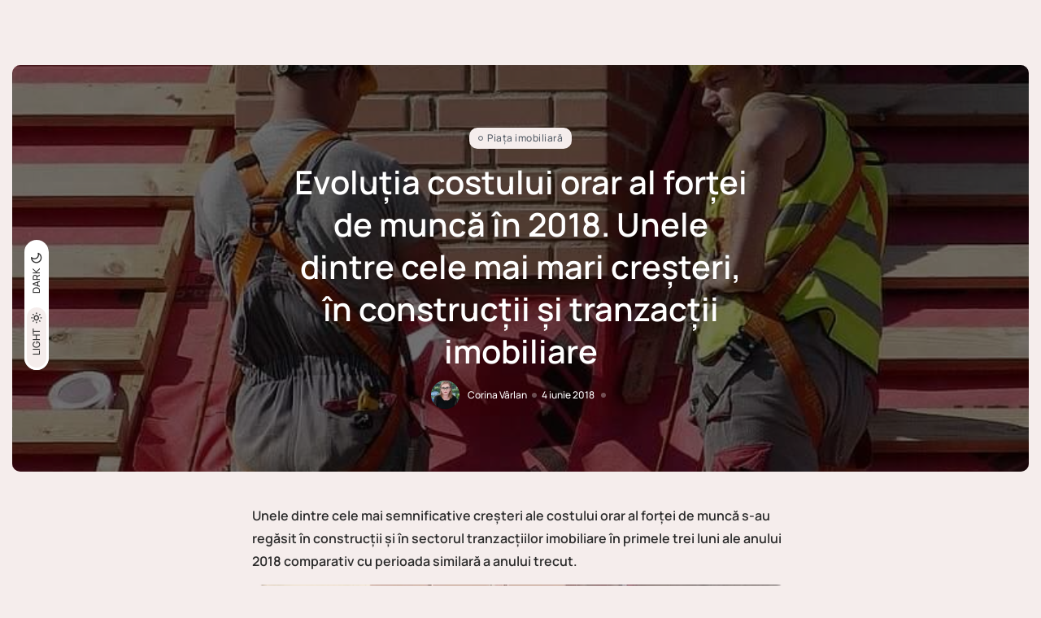

--- FILE ---
content_type: text/html; charset=UTF-8
request_url: https://hub.imobiliare.ro/piata-imobiliara/evolutia-costului-orar-al-fortei-de-munca-in-2018-unele-dintre-cele-mai-mari-cresteri-in-constructii-si-tranzactii-imobiliare/
body_size: 18934
content:
<!doctype html><html lang="ro-RO"><head><meta charset="UTF-8" /><title>Evoluția costului orar al forței de muncă în 2018. Unele dintre cele mai mari creșteri, în construcții și tranzacții imobiliare</title>
	<style>img:is([sizes="auto" i], [sizes^="auto," i]) { contain-intrinsic-size: 3000px 1500px }</style>
	
<!-- The SEO Framework by Sybre Waaijer -->
<meta name="robots" content="max-snippet:-1,max-image-preview:standard,max-video-preview:-1" />
<link rel="canonical" href="https://hub.imobiliare.ro/piata-imobiliara/evolutia-costului-orar-al-fortei-de-munca-in-2018-unele-dintre-cele-mai-mari-cresteri-in-constructii-si-tranzactii-imobiliare/" />
<meta name="description" content="Unele dintre cele mai semnificative creșteri ale costului orar al forței de muncă s&#x2d;au regăsit &icirc;n construcții și &icirc;n sectorul tranzacțiilor imobiliare &icirc;n primele&#8230;" />
<meta property="og:type" content="article" />
<meta property="og:locale" content="ro_RO" />
<meta property="og:site_name" content="Imobiliare.ro HUB" />
<meta property="og:title" content="Evoluția costului orar al forței de muncă în 2018. Unele dintre cele mai mari creșteri, în construcții și tranzacții imobiliare" />
<meta property="og:description" content="Unele dintre cele mai semnificative creșteri ale costului orar al forței de muncă s&#x2d;au regăsit &icirc;n construcții și &icirc;n sectorul tranzacțiilor imobiliare &icirc;n primele trei luni ale anului 2018 comparativ cu&#8230;" />
<meta property="og:url" content="https://hub.imobiliare.ro/piata-imobiliara/evolutia-costului-orar-al-fortei-de-munca-in-2018-unele-dintre-cele-mai-mari-cresteri-in-constructii-si-tranzactii-imobiliare/" />
<meta property="og:image" content="https://hub.imobiliare.ro/wp-content/uploads/2018/06/cost-forta-de-munca-constructii.jpg" />
<meta property="og:image:width" content="800" />
<meta property="og:image:height" content="536" />
<meta property="og:image:alt" content="cost forta de munca constructii" />
<meta property="og:image" content="https://hub.imobiliare.ro/wp-content/uploads/2018/06/cost-forta-de-munca-constructii.jpg" />
<meta property="article:published_time" content="2018-06-04T12:55:31+00:00" />
<meta property="article:modified_time" content="2024-02-18T18:11:16+00:00" />
<meta property="article:publisher" content="https://www.facebook.com/ClubulProfesionistilorinImobiliare" />
<meta name="twitter:card" content="summary_large_image" />
<meta name="twitter:title" content="Evoluția costului orar al forței de muncă în 2018. Unele dintre cele mai mari creșteri, în construcții și tranzacții imobiliare" />
<meta name="twitter:description" content="Unele dintre cele mai semnificative creșteri ale costului orar al forței de muncă s&#x2d;au regăsit &icirc;n construcții și &icirc;n sectorul tranzacțiilor imobiliare &icirc;n primele trei luni ale anului 2018 comparativ cu&#8230;" />
<meta name="twitter:image" content="https://hub.imobiliare.ro/wp-content/uploads/2018/06/cost-forta-de-munca-constructii.jpg" />
<meta name="twitter:image:alt" content="cost forta de munca constructii" />
<script type="application/ld+json">{"@context":"https://schema.org","@graph":[{"@type":"WebSite","@id":"https://hub.imobiliare.ro/#/schema/WebSite","url":"https://hub.imobiliare.ro/","name":"Imobiliare.ro HUB","inLanguage":"ro-RO","potentialAction":{"@type":"SearchAction","target":{"@type":"EntryPoint","urlTemplate":"https://hub.imobiliare.ro/search/{search_term_string}/"},"query-input":"required name=search_term_string"},"publisher":{"@type":"Organization","@id":"https://hub.imobiliare.ro/#/schema/Organization","name":"Imobiliare.ro HUB","url":"https://hub.imobiliare.ro/","logo":{"@type":"ImageObject","url":"https://hub.imobiliare.ro/wp-content/uploads/2022/07/cropped-favicon-1.png","contentUrl":"https://hub.imobiliare.ro/wp-content/uploads/2022/07/cropped-favicon-1.png","width":512,"height":512}}},{"@type":"WebPage","@id":"https://hub.imobiliare.ro/piata-imobiliara/evolutia-costului-orar-al-fortei-de-munca-in-2018-unele-dintre-cele-mai-mari-cresteri-in-constructii-si-tranzactii-imobiliare/","url":"https://hub.imobiliare.ro/piata-imobiliara/evolutia-costului-orar-al-fortei-de-munca-in-2018-unele-dintre-cele-mai-mari-cresteri-in-constructii-si-tranzactii-imobiliare/","name":"Evoluția costului orar al forței de muncă în 2018. Unele dintre cele mai mari creșteri, în construcții și tranzacții imobiliare","description":"Unele dintre cele mai semnificative creșteri ale costului orar al forței de muncă s&#x2d;au regăsit &icirc;n construcții și &icirc;n sectorul tranzacțiilor imobiliare &icirc;n primele&#8230;","inLanguage":"ro-RO","isPartOf":{"@id":"https://hub.imobiliare.ro/#/schema/WebSite"},"breadcrumb":{"@type":"BreadcrumbList","@id":"https://hub.imobiliare.ro/#/schema/BreadcrumbList","itemListElement":[{"@type":"ListItem","position":1,"item":"https://hub.imobiliare.ro/","name":"Imobiliare.ro HUB"},{"@type":"ListItem","position":2,"item":"https://hub.imobiliare.ro/category/piata-imobiliara/","name":"Categorie: Piața imobiliară"},{"@type":"ListItem","position":3,"name":"Evoluția costului orar al forței de muncă în 2018. Unele dintre cele mai mari creșteri, în construcții și tranzacții imobiliare"}]},"potentialAction":{"@type":"ReadAction","target":"https://hub.imobiliare.ro/piata-imobiliara/evolutia-costului-orar-al-fortei-de-munca-in-2018-unele-dintre-cele-mai-mari-cresteri-in-constructii-si-tranzactii-imobiliare/"},"datePublished":"2018-06-04T12:55:31+00:00","dateModified":"2024-02-18T18:11:16+00:00","author":{"@type":"Person","@id":"https://hub.imobiliare.ro/#/schema/Person/c88a96ffa2cc05d194e60bee2704c260","name":"Corina Vârlan","description":"Cu o experiență de 12 ani &icirc;n presa online, comunicare și content marketing, s-a alăturat echipei Imobiliare.ro &icirc;n urmă cu 6 ani și ocupă, &icirc;n prezent, funcția de Content Manager. Corina &icirc;și concentrează activitatea pe subiecte de interes at&acirc;t pentru..."}}]}</script>
<!-- / The SEO Framework by Sybre Waaijer | 6.11ms meta | 0.08ms boot -->

<link rel='dns-prefetch' href='//static.addtoany.com' />
<link rel="alternate" type="application/rss+xml" title="Imobiliare.ro HUB &raquo; Flux" href="https://hub.imobiliare.ro/feed/" />
<script type="text/javascript">
/* <![CDATA[ */
window._wpemojiSettings = {"baseUrl":"https:\/\/s.w.org\/images\/core\/emoji\/16.0.1\/72x72\/","ext":".png","svgUrl":"https:\/\/s.w.org\/images\/core\/emoji\/16.0.1\/svg\/","svgExt":".svg","source":{"concatemoji":"https:\/\/hub.imobiliare.ro\/wp-includes\/js\/wp-emoji-release.min.js?ver=6.8.3"}};
/*! This file is auto-generated */
!function(s,n){var o,i,e;function c(e){try{var t={supportTests:e,timestamp:(new Date).valueOf()};sessionStorage.setItem(o,JSON.stringify(t))}catch(e){}}function p(e,t,n){e.clearRect(0,0,e.canvas.width,e.canvas.height),e.fillText(t,0,0);var t=new Uint32Array(e.getImageData(0,0,e.canvas.width,e.canvas.height).data),a=(e.clearRect(0,0,e.canvas.width,e.canvas.height),e.fillText(n,0,0),new Uint32Array(e.getImageData(0,0,e.canvas.width,e.canvas.height).data));return t.every(function(e,t){return e===a[t]})}function u(e,t){e.clearRect(0,0,e.canvas.width,e.canvas.height),e.fillText(t,0,0);for(var n=e.getImageData(16,16,1,1),a=0;a<n.data.length;a++)if(0!==n.data[a])return!1;return!0}function f(e,t,n,a){switch(t){case"flag":return n(e,"\ud83c\udff3\ufe0f\u200d\u26a7\ufe0f","\ud83c\udff3\ufe0f\u200b\u26a7\ufe0f")?!1:!n(e,"\ud83c\udde8\ud83c\uddf6","\ud83c\udde8\u200b\ud83c\uddf6")&&!n(e,"\ud83c\udff4\udb40\udc67\udb40\udc62\udb40\udc65\udb40\udc6e\udb40\udc67\udb40\udc7f","\ud83c\udff4\u200b\udb40\udc67\u200b\udb40\udc62\u200b\udb40\udc65\u200b\udb40\udc6e\u200b\udb40\udc67\u200b\udb40\udc7f");case"emoji":return!a(e,"\ud83e\udedf")}return!1}function g(e,t,n,a){var r="undefined"!=typeof WorkerGlobalScope&&self instanceof WorkerGlobalScope?new OffscreenCanvas(300,150):s.createElement("canvas"),o=r.getContext("2d",{willReadFrequently:!0}),i=(o.textBaseline="top",o.font="600 32px Arial",{});return e.forEach(function(e){i[e]=t(o,e,n,a)}),i}function t(e){var t=s.createElement("script");t.src=e,t.defer=!0,s.head.appendChild(t)}"undefined"!=typeof Promise&&(o="wpEmojiSettingsSupports",i=["flag","emoji"],n.supports={everything:!0,everythingExceptFlag:!0},e=new Promise(function(e){s.addEventListener("DOMContentLoaded",e,{once:!0})}),new Promise(function(t){var n=function(){try{var e=JSON.parse(sessionStorage.getItem(o));if("object"==typeof e&&"number"==typeof e.timestamp&&(new Date).valueOf()<e.timestamp+604800&&"object"==typeof e.supportTests)return e.supportTests}catch(e){}return null}();if(!n){if("undefined"!=typeof Worker&&"undefined"!=typeof OffscreenCanvas&&"undefined"!=typeof URL&&URL.createObjectURL&&"undefined"!=typeof Blob)try{var e="postMessage("+g.toString()+"("+[JSON.stringify(i),f.toString(),p.toString(),u.toString()].join(",")+"));",a=new Blob([e],{type:"text/javascript"}),r=new Worker(URL.createObjectURL(a),{name:"wpTestEmojiSupports"});return void(r.onmessage=function(e){c(n=e.data),r.terminate(),t(n)})}catch(e){}c(n=g(i,f,p,u))}t(n)}).then(function(e){for(var t in e)n.supports[t]=e[t],n.supports.everything=n.supports.everything&&n.supports[t],"flag"!==t&&(n.supports.everythingExceptFlag=n.supports.everythingExceptFlag&&n.supports[t]);n.supports.everythingExceptFlag=n.supports.everythingExceptFlag&&!n.supports.flag,n.DOMReady=!1,n.readyCallback=function(){n.DOMReady=!0}}).then(function(){return e}).then(function(){var e;n.supports.everything||(n.readyCallback(),(e=n.source||{}).concatemoji?t(e.concatemoji):e.wpemoji&&e.twemoji&&(t(e.twemoji),t(e.wpemoji)))}))}((window,document),window._wpemojiSettings);
/* ]]> */
</script>
<link rel='stylesheet' id='sbi_styles-css' href='https://hub.imobiliare.ro/wp-content/plugins/instagram-feed/css/sbi-styles.min.css?ver=6.9.1' type='text/css' media='all' />
<style id='wp-emoji-styles-inline-css' type='text/css'>

	img.wp-smiley, img.emoji {
		display: inline !important;
		border: none !important;
		box-shadow: none !important;
		height: 1em !important;
		width: 1em !important;
		margin: 0 0.07em !important;
		vertical-align: -0.1em !important;
		background: none !important;
		padding: 0 !important;
	}
</style>
<link rel='stylesheet' id='wp-block-library-css' href='https://hub.imobiliare.ro/wp-includes/css/dist/block-library/style.min.css?ver=6.8.3' type='text/css' media='all' />
<style id='classic-theme-styles-inline-css' type='text/css'>
/*! This file is auto-generated */
.wp-block-button__link{color:#fff;background-color:#32373c;border-radius:9999px;box-shadow:none;text-decoration:none;padding:calc(.667em + 2px) calc(1.333em + 2px);font-size:1.125em}.wp-block-file__button{background:#32373c;color:#fff;text-decoration:none}
</style>
<style id='co-authors-plus-coauthors-style-inline-css' type='text/css'>
.wp-block-co-authors-plus-coauthors.is-layout-flow [class*=wp-block-co-authors-plus]{display:inline}

</style>
<style id='co-authors-plus-avatar-style-inline-css' type='text/css'>
.wp-block-co-authors-plus-avatar :where(img){height:auto;max-width:100%;vertical-align:bottom}.wp-block-co-authors-plus-coauthors.is-layout-flow .wp-block-co-authors-plus-avatar :where(img){vertical-align:middle}.wp-block-co-authors-plus-avatar:is(.alignleft,.alignright){display:table}.wp-block-co-authors-plus-avatar.aligncenter{display:table;margin-inline:auto}

</style>
<style id='co-authors-plus-image-style-inline-css' type='text/css'>
.wp-block-co-authors-plus-image{margin-bottom:0}.wp-block-co-authors-plus-image :where(img){height:auto;max-width:100%;vertical-align:bottom}.wp-block-co-authors-plus-coauthors.is-layout-flow .wp-block-co-authors-plus-image :where(img){vertical-align:middle}.wp-block-co-authors-plus-image:is(.alignfull,.alignwide) :where(img){width:100%}.wp-block-co-authors-plus-image:is(.alignleft,.alignright){display:table}.wp-block-co-authors-plus-image.aligncenter{display:table;margin-inline:auto}

</style>
<style id='global-styles-inline-css' type='text/css'>
:root{--wp--preset--aspect-ratio--square: 1;--wp--preset--aspect-ratio--4-3: 4/3;--wp--preset--aspect-ratio--3-4: 3/4;--wp--preset--aspect-ratio--3-2: 3/2;--wp--preset--aspect-ratio--2-3: 2/3;--wp--preset--aspect-ratio--16-9: 16/9;--wp--preset--aspect-ratio--9-16: 9/16;--wp--preset--color--black: #000000;--wp--preset--color--cyan-bluish-gray: #abb8c3;--wp--preset--color--white: #ffffff;--wp--preset--color--pale-pink: #f78da7;--wp--preset--color--vivid-red: #cf2e2e;--wp--preset--color--luminous-vivid-orange: #ff6900;--wp--preset--color--luminous-vivid-amber: #fcb900;--wp--preset--color--light-green-cyan: #7bdcb5;--wp--preset--color--vivid-green-cyan: #00d084;--wp--preset--color--pale-cyan-blue: #8ed1fc;--wp--preset--color--vivid-cyan-blue: #0693e3;--wp--preset--color--vivid-purple: #9b51e0;--wp--preset--gradient--vivid-cyan-blue-to-vivid-purple: linear-gradient(135deg,rgba(6,147,227,1) 0%,rgb(155,81,224) 100%);--wp--preset--gradient--light-green-cyan-to-vivid-green-cyan: linear-gradient(135deg,rgb(122,220,180) 0%,rgb(0,208,130) 100%);--wp--preset--gradient--luminous-vivid-amber-to-luminous-vivid-orange: linear-gradient(135deg,rgba(252,185,0,1) 0%,rgba(255,105,0,1) 100%);--wp--preset--gradient--luminous-vivid-orange-to-vivid-red: linear-gradient(135deg,rgba(255,105,0,1) 0%,rgb(207,46,46) 100%);--wp--preset--gradient--very-light-gray-to-cyan-bluish-gray: linear-gradient(135deg,rgb(238,238,238) 0%,rgb(169,184,195) 100%);--wp--preset--gradient--cool-to-warm-spectrum: linear-gradient(135deg,rgb(74,234,220) 0%,rgb(151,120,209) 20%,rgb(207,42,186) 40%,rgb(238,44,130) 60%,rgb(251,105,98) 80%,rgb(254,248,76) 100%);--wp--preset--gradient--blush-light-purple: linear-gradient(135deg,rgb(255,206,236) 0%,rgb(152,150,240) 100%);--wp--preset--gradient--blush-bordeaux: linear-gradient(135deg,rgb(254,205,165) 0%,rgb(254,45,45) 50%,rgb(107,0,62) 100%);--wp--preset--gradient--luminous-dusk: linear-gradient(135deg,rgb(255,203,112) 0%,rgb(199,81,192) 50%,rgb(65,88,208) 100%);--wp--preset--gradient--pale-ocean: linear-gradient(135deg,rgb(255,245,203) 0%,rgb(182,227,212) 50%,rgb(51,167,181) 100%);--wp--preset--gradient--electric-grass: linear-gradient(135deg,rgb(202,248,128) 0%,rgb(113,206,126) 100%);--wp--preset--gradient--midnight: linear-gradient(135deg,rgb(2,3,129) 0%,rgb(40,116,252) 100%);--wp--preset--font-size--small: 13px;--wp--preset--font-size--medium: 20px;--wp--preset--font-size--large: 36px;--wp--preset--font-size--x-large: 42px;--wp--preset--spacing--20: 0.44rem;--wp--preset--spacing--30: 0.67rem;--wp--preset--spacing--40: 1rem;--wp--preset--spacing--50: 1.5rem;--wp--preset--spacing--60: 2.25rem;--wp--preset--spacing--70: 3.38rem;--wp--preset--spacing--80: 5.06rem;--wp--preset--shadow--natural: 6px 6px 9px rgba(0, 0, 0, 0.2);--wp--preset--shadow--deep: 12px 12px 50px rgba(0, 0, 0, 0.4);--wp--preset--shadow--sharp: 6px 6px 0px rgba(0, 0, 0, 0.2);--wp--preset--shadow--outlined: 6px 6px 0px -3px rgba(255, 255, 255, 1), 6px 6px rgba(0, 0, 0, 1);--wp--preset--shadow--crisp: 6px 6px 0px rgba(0, 0, 0, 1);}:where(.is-layout-flex){gap: 0.5em;}:where(.is-layout-grid){gap: 0.5em;}body .is-layout-flex{display: flex;}.is-layout-flex{flex-wrap: wrap;align-items: center;}.is-layout-flex > :is(*, div){margin: 0;}body .is-layout-grid{display: grid;}.is-layout-grid > :is(*, div){margin: 0;}:where(.wp-block-columns.is-layout-flex){gap: 2em;}:where(.wp-block-columns.is-layout-grid){gap: 2em;}:where(.wp-block-post-template.is-layout-flex){gap: 1.25em;}:where(.wp-block-post-template.is-layout-grid){gap: 1.25em;}.has-black-color{color: var(--wp--preset--color--black) !important;}.has-cyan-bluish-gray-color{color: var(--wp--preset--color--cyan-bluish-gray) !important;}.has-white-color{color: var(--wp--preset--color--white) !important;}.has-pale-pink-color{color: var(--wp--preset--color--pale-pink) !important;}.has-vivid-red-color{color: var(--wp--preset--color--vivid-red) !important;}.has-luminous-vivid-orange-color{color: var(--wp--preset--color--luminous-vivid-orange) !important;}.has-luminous-vivid-amber-color{color: var(--wp--preset--color--luminous-vivid-amber) !important;}.has-light-green-cyan-color{color: var(--wp--preset--color--light-green-cyan) !important;}.has-vivid-green-cyan-color{color: var(--wp--preset--color--vivid-green-cyan) !important;}.has-pale-cyan-blue-color{color: var(--wp--preset--color--pale-cyan-blue) !important;}.has-vivid-cyan-blue-color{color: var(--wp--preset--color--vivid-cyan-blue) !important;}.has-vivid-purple-color{color: var(--wp--preset--color--vivid-purple) !important;}.has-black-background-color{background-color: var(--wp--preset--color--black) !important;}.has-cyan-bluish-gray-background-color{background-color: var(--wp--preset--color--cyan-bluish-gray) !important;}.has-white-background-color{background-color: var(--wp--preset--color--white) !important;}.has-pale-pink-background-color{background-color: var(--wp--preset--color--pale-pink) !important;}.has-vivid-red-background-color{background-color: var(--wp--preset--color--vivid-red) !important;}.has-luminous-vivid-orange-background-color{background-color: var(--wp--preset--color--luminous-vivid-orange) !important;}.has-luminous-vivid-amber-background-color{background-color: var(--wp--preset--color--luminous-vivid-amber) !important;}.has-light-green-cyan-background-color{background-color: var(--wp--preset--color--light-green-cyan) !important;}.has-vivid-green-cyan-background-color{background-color: var(--wp--preset--color--vivid-green-cyan) !important;}.has-pale-cyan-blue-background-color{background-color: var(--wp--preset--color--pale-cyan-blue) !important;}.has-vivid-cyan-blue-background-color{background-color: var(--wp--preset--color--vivid-cyan-blue) !important;}.has-vivid-purple-background-color{background-color: var(--wp--preset--color--vivid-purple) !important;}.has-black-border-color{border-color: var(--wp--preset--color--black) !important;}.has-cyan-bluish-gray-border-color{border-color: var(--wp--preset--color--cyan-bluish-gray) !important;}.has-white-border-color{border-color: var(--wp--preset--color--white) !important;}.has-pale-pink-border-color{border-color: var(--wp--preset--color--pale-pink) !important;}.has-vivid-red-border-color{border-color: var(--wp--preset--color--vivid-red) !important;}.has-luminous-vivid-orange-border-color{border-color: var(--wp--preset--color--luminous-vivid-orange) !important;}.has-luminous-vivid-amber-border-color{border-color: var(--wp--preset--color--luminous-vivid-amber) !important;}.has-light-green-cyan-border-color{border-color: var(--wp--preset--color--light-green-cyan) !important;}.has-vivid-green-cyan-border-color{border-color: var(--wp--preset--color--vivid-green-cyan) !important;}.has-pale-cyan-blue-border-color{border-color: var(--wp--preset--color--pale-cyan-blue) !important;}.has-vivid-cyan-blue-border-color{border-color: var(--wp--preset--color--vivid-cyan-blue) !important;}.has-vivid-purple-border-color{border-color: var(--wp--preset--color--vivid-purple) !important;}.has-vivid-cyan-blue-to-vivid-purple-gradient-background{background: var(--wp--preset--gradient--vivid-cyan-blue-to-vivid-purple) !important;}.has-light-green-cyan-to-vivid-green-cyan-gradient-background{background: var(--wp--preset--gradient--light-green-cyan-to-vivid-green-cyan) !important;}.has-luminous-vivid-amber-to-luminous-vivid-orange-gradient-background{background: var(--wp--preset--gradient--luminous-vivid-amber-to-luminous-vivid-orange) !important;}.has-luminous-vivid-orange-to-vivid-red-gradient-background{background: var(--wp--preset--gradient--luminous-vivid-orange-to-vivid-red) !important;}.has-very-light-gray-to-cyan-bluish-gray-gradient-background{background: var(--wp--preset--gradient--very-light-gray-to-cyan-bluish-gray) !important;}.has-cool-to-warm-spectrum-gradient-background{background: var(--wp--preset--gradient--cool-to-warm-spectrum) !important;}.has-blush-light-purple-gradient-background{background: var(--wp--preset--gradient--blush-light-purple) !important;}.has-blush-bordeaux-gradient-background{background: var(--wp--preset--gradient--blush-bordeaux) !important;}.has-luminous-dusk-gradient-background{background: var(--wp--preset--gradient--luminous-dusk) !important;}.has-pale-ocean-gradient-background{background: var(--wp--preset--gradient--pale-ocean) !important;}.has-electric-grass-gradient-background{background: var(--wp--preset--gradient--electric-grass) !important;}.has-midnight-gradient-background{background: var(--wp--preset--gradient--midnight) !important;}.has-small-font-size{font-size: var(--wp--preset--font-size--small) !important;}.has-medium-font-size{font-size: var(--wp--preset--font-size--medium) !important;}.has-large-font-size{font-size: var(--wp--preset--font-size--large) !important;}.has-x-large-font-size{font-size: var(--wp--preset--font-size--x-large) !important;}
:where(.wp-block-post-template.is-layout-flex){gap: 1.25em;}:where(.wp-block-post-template.is-layout-grid){gap: 1.25em;}
:where(.wp-block-columns.is-layout-flex){gap: 2em;}:where(.wp-block-columns.is-layout-grid){gap: 2em;}
:root :where(.wp-block-pullquote){font-size: 1.5em;line-height: 1.6;}
</style>
<link rel='stylesheet' id='contact-form-7-css' href='https://hub.imobiliare.ro/wp-content/plugins/contact-form-7/includes/css/styles.css?ver=6.0.6' type='text/css' media='all' />
<link rel='stylesheet' id='lbwps-styles-photoswipe5-main-css' href='https://hub.imobiliare.ro/wp-content/plugins/lightbox-photoswipe/assets/ps5/styles/main.css?ver=5.6.2' type='text/css' media='all' />
<link rel='stylesheet' id='jkd-parent-style-css' href='https://hub.imobiliare.ro/wp-content/themes/elisen/style.css?ver=6.8.3' type='text/css' media='all' />
<link rel='stylesheet' id='jkd-fonts-css' href='https://hub.imobiliare.ro/wp-content/plugins/jkdevkit/assets/css/core/fonts.css?ver=6.8.3' type='text/css' media='all' />
<style id='jkd-fonts-inline-css' type='text/css'>
:root{--jkd-elisen-heading-font:'Manrope'!important;--jkd-elisen-text-font:'Manrope'!important;}
        @font-face {
            font-family: 'Manrope';
            src: url("https://hub.imobiliare.ro/wp-content/uploads/jkd-elisen-wp-fonts/Manrope/xn7_YHE41ni1AdIRqAuZuw1Bx9mbZk59FO_F87jxeN7B.ttf") format("truetype"), local("/nas/content/live/hubimostaging/wp-content/uploads/jkd-elisen-wp-fonts/Manrope/xn7_YHE41ni1AdIRqAuZuw1Bx9mbZk59FO_F87jxeN7B.ttf");
            font-style: normal;
            font-weight: 200;
            font-display: swap;
            font-stretch: normal;
        }
        @font-face {
            font-family: 'Manrope';
            src: url("https://hub.imobiliare.ro/wp-content/uploads/jkd-elisen-wp-fonts/Manrope/xn7_YHE41ni1AdIRqAuZuw1Bx9mbZk6jFO_F87jxeN7B.ttf") format("truetype"), local("/nas/content/live/hubimostaging/wp-content/uploads/jkd-elisen-wp-fonts/Manrope/xn7_YHE41ni1AdIRqAuZuw1Bx9mbZk6jFO_F87jxeN7B.ttf");
            font-style: normal;
            font-weight: 300;
            font-display: swap;
            font-stretch: normal;
        }
        @font-face {
            font-family: 'Manrope';
            src: url("https://hub.imobiliare.ro/wp-content/uploads/jkd-elisen-wp-fonts/Manrope/xn7_YHE41ni1AdIRqAuZuw1Bx9mbZk79FO_F87jxeN7B.ttf") format("truetype"), local("/nas/content/live/hubimostaging/wp-content/uploads/jkd-elisen-wp-fonts/Manrope/xn7_YHE41ni1AdIRqAuZuw1Bx9mbZk79FO_F87jxeN7B.ttf");
            font-style: normal;
            font-weight: 400;
            font-display: swap;
            font-stretch: normal;
        }
        @font-face {
            font-family: 'Manrope';
            src: url("https://hub.imobiliare.ro/wp-content/uploads/jkd-elisen-wp-fonts/Manrope/xn7_YHE41ni1AdIRqAuZuw1Bx9mbZk7PFO_F87jxeN7B.ttf") format("truetype"), local("/nas/content/live/hubimostaging/wp-content/uploads/jkd-elisen-wp-fonts/Manrope/xn7_YHE41ni1AdIRqAuZuw1Bx9mbZk7PFO_F87jxeN7B.ttf");
            font-style: normal;
            font-weight: 500;
            font-display: swap;
            font-stretch: normal;
        }
        @font-face {
            font-family: 'Manrope';
            src: url("https://hub.imobiliare.ro/wp-content/uploads/jkd-elisen-wp-fonts/Manrope/xn7_YHE41ni1AdIRqAuZuw1Bx9mbZk4jE-_F87jxeN7B.ttf") format("truetype"), local("/nas/content/live/hubimostaging/wp-content/uploads/jkd-elisen-wp-fonts/Manrope/xn7_YHE41ni1AdIRqAuZuw1Bx9mbZk4jE-_F87jxeN7B.ttf");
            font-style: normal;
            font-weight: 600;
            font-display: swap;
            font-stretch: normal;
        }
        @font-face {
            font-family: 'Manrope';
            src: url("https://hub.imobiliare.ro/wp-content/uploads/jkd-elisen-wp-fonts/Manrope/xn7_YHE41ni1AdIRqAuZuw1Bx9mbZk4aE-_F87jxeN7B.ttf") format("truetype"), local("/nas/content/live/hubimostaging/wp-content/uploads/jkd-elisen-wp-fonts/Manrope/xn7_YHE41ni1AdIRqAuZuw1Bx9mbZk4aE-_F87jxeN7B.ttf");
            font-style: normal;
            font-weight: 700;
            font-display: swap;
            font-stretch: normal;
        }
        @font-face {
            font-family: 'Manrope';
            src: url("https://hub.imobiliare.ro/wp-content/uploads/jkd-elisen-wp-fonts/Manrope/xn7_YHE41ni1AdIRqAuZuw1Bx9mbZk59E-_F87jxeN7B.ttf") format("truetype"), local("/nas/content/live/hubimostaging/wp-content/uploads/jkd-elisen-wp-fonts/Manrope/xn7_YHE41ni1AdIRqAuZuw1Bx9mbZk59E-_F87jxeN7B.ttf");
            font-style: normal;
            font-weight: 800;
            font-display: swap;
            font-stretch: normal;
        }
</style>
<link rel='stylesheet' id='jkd-theme-main-css' href='https://hub.imobiliare.ro/wp-content/themes/elisen/assets/css/theme/main.min.css?ver=6.8.3' type='text/css' media='all' />
<link rel='stylesheet' id='tabler-icons-css' href='https://hub.imobiliare.ro/wp-content/themes/elisen/assets/css/lib/tabler-icons.min.css?ver=6.8.3' type='text/css' media='all' />
<link rel='stylesheet' id='jkd-swiper-css' href='https://hub.imobiliare.ro/wp-content/themes/elisen/assets/css/lib/swiper.min.css?ver=6.8.3' type='text/css' media='all' />
<link rel='stylesheet' id='elementskit-parallax-style-css' href='https://hub.imobiliare.ro/wp-content/plugins/elementskit/modules/parallax/assets/css/style.css?ver=3.5.0' type='text/css' media='all' />
<link rel='stylesheet' id='sailthru-scout-widget-styles-css' href='https://hub.imobiliare.ro/wp-content/plugins/sailthru-widget/css/widget.scout.css?ver=6.8.3' type='text/css' media='all' />
<link rel='stylesheet' id='sailthru-subscribe-widget-styles-css' href='https://hub.imobiliare.ro/wp-content/plugins/sailthru-widget/css/widget.subscribe.css?ver=6.8.3' type='text/css' media='all' />
<link rel='stylesheet' id='jkd-main-css' href='https://hub.imobiliare.ro/wp-content/plugins/jkd-wp-elisen-core/assets/css/theme/main.min.css?ver=6.8.3' type='text/css' media='all' />
<style id='jkd-main-inline-css' type='text/css'>

        
        :root{
            --jkd-c-w: 1380px!important;
            --jkd-c-tn-w: 690px!important;
            --jkd-nav-mob-h: 60px!important;
            --jkd-nav-h: 80px !important;
            --jkd-pr-col: #971c33!important;
            --jkd-sec-col: #048ba8!important;
            --jkd-wh-col: #ffffff!important;
            --jkd-b-col: rgba(152, 152, 152, 0.2)!important;
            --jkd-arch-col: 2;
            --jkd-arch-off: 15px;
            --jkd-h-multi: 100;
            --jkd-txt-multi: 100;
            --jkd-mt-multi: 100;
        }
        
        :root, [data-color-scheme=light] {
            --jkd-bg-col: #f5edec!important;
            --jkd-bg-col-sec: #ffffff!important;
            --jkd-txt-col: #565e68!important;
            --jkd-h-col: #2b2b2b!important;
            --jkd-dark-col: #1e1e1f!important;
            --jkd-inv-col: #ffffff!important;
        }

        [data-color-scheme=dark] {
            --jkd-bg-col: #121212!important;
            --jkd-bg-col-sec: #1e1e1f!important;
            --jkd-txt-col: #b2b2b2!important;
            --jkd-h-col: #ffffff!important;
            --jkd-dark-col: #121212!important;
            --jkd-inv-col: #1e1e1f!important;
        }
        
</style>
<link rel='stylesheet' id='addtoany-css' href='https://hub.imobiliare.ro/wp-content/plugins/add-to-any/addtoany.min.css?ver=1.16' type='text/css' media='all' />
<link rel='stylesheet' id='ekit-widget-styles-css' href='https://hub.imobiliare.ro/wp-content/plugins/elementskit-lite/widgets/init/assets/css/widget-styles.css?ver=3.5.0' type='text/css' media='all' />
<link rel='stylesheet' id='ekit-widget-styles-pro-css' href='https://hub.imobiliare.ro/wp-content/plugins/elementskit/widgets/init/assets/css/widget-styles-pro.css?ver=3.5.0' type='text/css' media='all' />
<link rel='stylesheet' id='ekit-responsive-css' href='https://hub.imobiliare.ro/wp-content/plugins/elementskit-lite/widgets/init/assets/css/responsive.css?ver=3.5.0' type='text/css' media='all' />
<script type="text/javascript" id="addtoany-core-js-before">
/* <![CDATA[ */
window.a2a_config=window.a2a_config||{};a2a_config.callbacks=[];a2a_config.overlays=[];a2a_config.templates={};a2a_localize = {
	Share: "Partajează",
	Save: "Salvează",
	Subscribe: "Abonare",
	Email: "Email",
	Bookmark: "Pune un semn de carte",
	ShowAll: "Arată tot",
	ShowLess: "Arată mai puțin",
	FindServices: "găseşte serviciu/i",
	FindAnyServiceToAddTo: "găseşte instantaneu orice serviciu de adăugat la",
	PoweredBy: "Propulsat de",
	ShareViaEmail: "Partajat via email",
	SubscribeViaEmail: "Abonare via email",
	BookmarkInYourBrowser: "pune semn în browserul tău",
	BookmarkInstructions: "Apasă Ctrl+D sau \u2318+D pentru a pune un semn de carte paginii",
	AddToYourFavorites: "adaugă la pagini favorite",
	SendFromWebOrProgram: "Trimis de la orice adresă de email sau program de email",
	EmailProgram: "Program de email",
	More: "Mai mult&#8230;",
	ThanksForSharing: "Thanks for sharing!",
	ThanksForFollowing: "Thanks for following!"
};
/* ]]> */
</script>
<script type="text/javascript" defer src="https://static.addtoany.com/menu/page.js" id="addtoany-core-js"></script>
<script type="text/javascript" src="https://hub.imobiliare.ro/wp-includes/js/jquery/jquery.min.js?ver=3.7.1" id="jquery-core-js"></script>
<script type="text/javascript" src="https://hub.imobiliare.ro/wp-includes/js/jquery/jquery-migrate.min.js?ver=3.4.1" id="jquery-migrate-js"></script>
<script type="text/javascript" defer src="https://hub.imobiliare.ro/wp-content/plugins/add-to-any/addtoany.min.js?ver=1.1" id="addtoany-jquery-js"></script>
<script type="text/javascript" src="https://hub.imobiliare.ro/wp-content/plugins/stop-user-enumeration/frontend/js/frontend.js?ver=1.7" id="stop-user-enumeration-js" defer="defer" data-wp-strategy="defer"></script>
<script type="text/javascript" src="https://hub.imobiliare.ro/wp-includes/js/imagesloaded.min.js?ver=5.0.0" id="imagesloaded-js"></script>
<script type="text/javascript" src="https://hub.imobiliare.ro/wp-content/plugins/elementskit/modules/parallax/assets/js/jarallax.js?ver=3.5.0" id="jarallax-js"></script>
<script type="text/javascript" src="https://hub.imobiliare.ro/wp-content/plugins/sailthru-widget/js/widget.subscribe.js?ver=6.8.3" id="sailthru-subscribe-script-js"></script>
<script type="text/javascript" src="https://hub.imobiliare.ro/wp-content/plugins/jkd-wp-elisen-core/assets/js/lib/scroll-to-plugin.min.js?ver=1.7.1" id="jkd-scroll-to-plugin-js"></script>
<script type="text/javascript" src="https://hub.imobiliare.ro/wp-content/plugins/jkd-wp-elisen-core/assets/js/lib/lazyload.min.js?ver=1.7.1" id="jkd-lazyload-js"></script>
<script type="text/javascript" src="https://hub.imobiliare.ro/wp-content/plugins/jkd-wp-elisen-core/assets/js/lib/js.cookie.min.js?ver=1.7.1" id="jkd-js-cookie-js"></script>
<link rel="https://api.w.org/" href="https://hub.imobiliare.ro/wp-json/" /><link rel="alternate" title="JSON" type="application/json" href="https://hub.imobiliare.ro/wp-json/wp/v2/posts/12272" /><link rel="EditURI" type="application/rsd+xml" title="RSD" href="https://hub.imobiliare.ro/xmlrpc.php?rsd" />
<link rel="alternate" title="oEmbed (JSON)" type="application/json+oembed" href="https://hub.imobiliare.ro/wp-json/oembed/1.0/embed?url=https%3A%2F%2Fhub.imobiliare.ro%2Fpiata-imobiliara%2Fevolutia-costului-orar-al-fortei-de-munca-in-2018-unele-dintre-cele-mai-mari-cresteri-in-constructii-si-tranzactii-imobiliare%2F" />
<link rel="alternate" title="oEmbed (XML)" type="text/xml+oembed" href="https://hub.imobiliare.ro/wp-json/oembed/1.0/embed?url=https%3A%2F%2Fhub.imobiliare.ro%2Fpiata-imobiliara%2Fevolutia-costului-orar-al-fortei-de-munca-in-2018-unele-dintre-cele-mai-mari-cresteri-in-constructii-si-tranzactii-imobiliare%2F&#038;format=xml" />
<meta name="cdp-version" content="1.5.0" />	<!-- OneTrust Cookies Consent Notice start for www.imobiliare.ro -->

	<script type="text/javascript">
    window.addEventListener('DOMContentLoaded', function () {
        setTimeout(function () {
            // Inject OneTrust script
            var customScript = document.createElement('script');
            customScript.src = 'https://cookie-cdn.cookiepro.com/scripttemplates/otSDKStub.js';
            customScript.type = 'text/javascript';
            customScript.charset = 'UTF-8';
            customScript.setAttribute('data-domain-script', 'b6f293b7-e9e8-4776-bcb8-277e40a1e9f7');

            // Inject into head
            var target = document.head;
            target.insertBefore(customScript, target.firstChild);
        }, 500); // Delay in ms, tweak if needed
    });

    // Define the wrapper for when OneTrust is ready
    function OptanonWrapper() {
    }
</script>

<script>
    function cleanCookie() {
        const now = new Date();
        now.setTime(now.getTime() + 3600 * 1000 * 24 * 365);
        const expiryDate = now.toUTCString();

        const cookieDomains = ['.imobiliare.ro', 'imobiliare.ro', '.www.imobiliare.ro'];

        if (!getCookieClean('cleared-onetrust-cookies-20250329')) {
            cookieDomains.forEach(domain => deleteCookiesForDomain(domain));
        }

        cookieDomains.forEach(domain => {
            document.cookie = `cleared-onetrust-cookies-20250329=; path=/; domain=${domain}; expires=${expiryDate}`;
        });
    }

    function deleteCookiesForDomain(domain) {
        const cookiesToDelete = ['OptanonAlertBoxClosed', 'OptanonConsent', 'eupubconsent-v2', 'euconsent-v2'];

        cookiesToDelete.forEach(cookie => {
            document.cookie = `${cookie}=; path=/; domain=${domain}; expires=Thu, 01 Jan 1970 00:00:01 GMT`;
        });
    }

    function getCookieClean(cookieName) {
        return document.cookie.split('; ').some(cookie => cookie.startsWith(cookieName + '='));
    }

    cleanCookie();
</script>

<!-- BEGIN Sailthru Horizon Meta Information -->
<meta name="sailthru.date" content="2018-06-04 15:55:31" />
<meta name="sailthru.title" content="Evoluția costului orar al forței de muncă în 2018. Unele dintre cele mai mari creșteri, în construcții și tranzacții imobiliare" />
<meta name="sailthru.description" content="Unele dintre cele mai semnificative creșteri ale costului orar al forței de muncă s-au regăsit în construcții și în sectorul tranzacțiilor imobiliare în primele trei luni ale anului 2018 comparativ cu perioada similară a anului trecut. Costul orar al forței de muncă a crescut cu aproape 13% în primul trimestru al anului 2018 față de [&hellip;]" />
<meta name="sailthru.image.full" content="https://hub.imobiliare.ro/wp-content/uploads/2018/06/cost-forta-de-munca-constructii.jpg" />
<meta name="sailthru.image.thumb" content="https://hub.imobiliare.ro/wp-content/uploads/2018/06/cost-forta-de-munca-constructii.jpg" />
<!-- END Sailthru Horizon Meta Information -->

<meta name="viewport" content="width=device-width, initial-scale=1" /><link rel="profile" href="https://gmpg.org/xfn/11" /><meta name="generator" content="Elementor 3.27.6; features: e_font_icon_svg, additional_custom_breakpoints; settings: css_print_method-external, google_font-enabled, font_display-swap">

			<script type="text/javascript">
				var elementskit_module_parallax_url = "https://hub.imobiliare.ro/wp-content/plugins/elementskit/modules/parallax/"
			</script>
		<script type="text/javascript">var sailthru_vars = {"ajaxurl":"https:\/\/hub.imobiliare.ro\/wp-admin\/admin-ajax.php"}</script>			<style>
				.e-con.e-parent:nth-of-type(n+4):not(.e-lazyloaded):not(.e-no-lazyload),
				.e-con.e-parent:nth-of-type(n+4):not(.e-lazyloaded):not(.e-no-lazyload) * {
					background-image: none !important;
				}
				@media screen and (max-height: 1024px) {
					.e-con.e-parent:nth-of-type(n+3):not(.e-lazyloaded):not(.e-no-lazyload),
					.e-con.e-parent:nth-of-type(n+3):not(.e-lazyloaded):not(.e-no-lazyload) * {
						background-image: none !important;
					}
				}
				@media screen and (max-height: 640px) {
					.e-con.e-parent:nth-of-type(n+2):not(.e-lazyloaded):not(.e-no-lazyload),
					.e-con.e-parent:nth-of-type(n+2):not(.e-lazyloaded):not(.e-no-lazyload) * {
						background-image: none !important;
					}
				}
			</style>
			<!-- Google Tag Manager -->
<script>(function(w,d,s,l,i){w[l]=w[l]||[];w[l].push({'gtm.start':
new Date().getTime(),event:'gtm.js'});var f=d.getElementsByTagName(s)[0],
j=d.createElement(s),dl=l!='dataLayer'?'&l='+l:'';j.async=true;j.src=
'https://www.googletagmanager.com/gtm.js?id='+i+dl;f.parentNode.insertBefore(j,f);
})(window,document,'script','dataLayer','GTM-WXPNTK4');</script>
<!-- End Google Tag Manager -->
<link rel="icon" href="https://hub.imobiliare.ro/wp-content/uploads/2022/07/cropped-favicon-1.png" sizes="32x32" />
<link rel="icon" href="https://hub.imobiliare.ro/wp-content/uploads/2022/07/cropped-favicon-1.png" sizes="192x192" />
<link rel="apple-touch-icon" href="https://hub.imobiliare.ro/wp-content/uploads/2022/07/cropped-favicon-1.png" />
<meta name="msapplication-TileImage" content="https://hub.imobiliare.ro/wp-content/uploads/2022/07/cropped-favicon-1.png" />
		<style type="text/css" id="wp-custom-css">
			.ot-sdk-show-settings {
	cursor: pointer;
}
.posts-grid-type-6 .in-wrp{
box-shadow:0 7px 32px -10px rgba(0,0,0,.1)
}

.entry-content *{
	line-height:28px;
}

.comment-content img, .elementor-widget-text-editor img, .entry-content img, .is-root-container img, .textwidget img{
	border-radius:15px;
}

.comment-content .woocommerce-MyAccount-content>:not(:last-child):not(.has-pale-pink-background-color), .comment-content .wp-block-group__inner-container>:not(:last-child):not(.has-pale-pink-background-color), .comment-content>:not(:last-child):not(.has-pale-pink-background-color), .elementor-widget-text-editor .woocommerce-MyAccount-content>:not(:last-child):not(.has-pale-pink-background-color), .elementor-widget-text-editor .wp-block-group__inner-container>:not(:last-child):not(.has-pale-pink-background-color), .elementor-widget-text-editor>:not(:last-child):not(.has-pale-pink-background-color), .entry-content .woocommerce-MyAccount-content>:not(:last-child):not(.has-pale-pink-background-color), .entry-content .wp-block-group__inner-container>:not(:last-child):not(.has-pale-pink-background-color), .entry-content>:not(:last-child):not(.has-pale-pink-background-color), .is-root-container .woocommerce-MyAccount-content>:not(:last-child):not(.has-pale-pink-background-color), .is-root-container .wp-block-group__inner-container>:not(:last-child):not(.has-pale-pink-background-color), .is-root-container>:not(:last-child):not(.has-pale-pink-background-color), .textwidget .woocommerce-MyAccount-content>:not(:last-child):not(.has-pale-pink-background-color), .textwidget .wp-block-group__inner-container>:not(:last-child):not(.has-pale-pink-background-color), .textwidget>:not(:last-child):not(.has-pale-pink-background-color){
	margin-bottom:24px!important;
}

.entry-content a strong, .entry-content a{
	color:#EE284B!important;
}

.entry-content strong{
	font-weight:600!important;
}

.nav-ovrl .cat-link, .nav .cat-link, .posts-slider-type-1 .card-wrp .category-label, .category-label.category-label-default{
	color:#565E68!important;
}

.category-label.category-label-default:before{
	border-color:#565E68!important
}

.posts-slider-type-1 .left-wrp .swiper-slide, .posts-slider-type-1 .card-wrp, .b-r{
	border-radius:15px
}

.addtoany_share_save_container{
	display:none;
}


.categories-slider .swiper-slide h6, .categories-slider .swiper-slide span{
	color:#565E68!important;
}

.wp-block-embed__wrapper{
	 position: relative;
  padding-bottom: 56.25%;
	height:auto!important;
	display:block!important;
}

.wp-block-embed__wrapper iframe{
	 position: absolute;
  top: 0;
  left: 0;
  width: 100%;
	border-radius:15px;
  height: 100%;
}

#nav-def .cat-link{
	background:none!important;
	padding:0;
}

#nav-mob{
	box-shadow: 0px 6px 10px 0px rgba(0, 0, 0, 0.03);
}

#nav-mob .off-tg span, {
	display:none!important;
}

#nav-mob .a-itm.menu-toggle{
	position: absolute!important;
 
    right: 10px;
    left: auto;
}

#nav-mob .a-itm:not(.menu-toggle){
	margin-right:30px;
}

.schm-swtch-smp input{
	color:#fff;
}

#nav-mob{
	border-radius: 15px;
    border: 0;
}

.t-ban{
	display:none!important;
}

.linie{
	background:#FAC1B8; 
	height:2px; 
	width:30px; 
	margin-top:20px; 	
	margin-bottom:40px
}
ul.event-list{
	font-size:16px; 
	line-height:28px;
	margin-top:10px;
}

ul.event-list li{
	  list-style: disc;
    padding-left: 5px;
    margin-left: 20px;
}

.ekit-wid-con .elementskit-info-image-box:hover .elementskit-box-content .elementskit-info-box-title{
	color:#2b2b2b;
}

.ekit-wid-con .elementskit-clients-slider .single-client{
	box-shadow:none;
}

.hero .e-child .e-con-inner{
	padding-bottom:0;
}


/* .page-header.default {
	padding: 100px 0!important;
}
 */

#nav-def{
	top:0!important;
}

.posts-packery-type-1 .in-wrp .left-side .post-article .image-overlay img{
	height:100%!important;
		object-fit:cover;
}

.posts-packery-type-1 .in-wrp .right-side .bottom-side .image-overlay img{
	height:100%!important;
		object-fit:cover;
}

.posts-packery-type-1 .in-wrp .right-side .bottom-side .img-ovrl img{
	object-fit:cover;
}

.cat-lb.cat-lb-default{
	color:#565E68;
}

.cat-lb.cat-lb-default:before{
	border:1px solid #565E68;
}

.page-id-33113 .instagram-section.w-100, .page-id-33425 .instagram-section.w-100 ,.page-id-33665 .instagram-section.w-100, .page-id-33717 .instagram-section.w-100, .page-id-33711 .instagram-section.w-100{
	display:none;
}

@media all and (max-width:768px){
.speaker .e-child .e-con-inner{
	padding:0;
}
	
	.speaker .elementskit-box-body.ekit-image-box-body{
		background:#F9F5F4;
	}
	
	.speaker	.elementskit-box-content.ekit-image-box-body-inner{
		text-align:center;
	}
	
	.speaker .linie{
		display:block;
		margin:0 auto;
		margin-top:15px; 	
	margin-bottom:20px
	}
	
	.speaker	ul.event-list{
		text-align:left!important;
	}
	
	.speaker .ekit-wid-con .elementskit-info-image-box .elementskit-box-body{
		padding:30px;
		padding-top:10px
	}
	.speaker .elementskit-btn{
		display:block;
	}
	
	.speaker .elementor-widget-container{
		border:0!important;
	}
	
	.speaker h4{
		font-size:24px
	}
	

	
	.schm-swtch-smp input:before{
		background:#971C33;
	}
}

.entry-content .wp-block-embed.is-type-video{
	height:100%!important;
}

.ekit-wid-con .elementskit-accordion .elementskit-card-header>.elementskit-btn-link{
background:#F9F5F4;
	border-radius: 0 0 15px 15px;
	border-top:4px solid #971C33;
	padding-top:26px;
	padding-bottom:26px
}

.ekit-wid-con .elementskit-accordion .elementskit-card:not(:last-child){
	margin-bottom:30px;
}

ul.categorii li{
	margin-bottom:15px;
}

ul.categorii li h6{
	margin-bottom:4px;
	color:#565E68;
}

ul.categorii li a{
	color:#971C33;
	font-weight:bold
}

.posts-packery-type-1 .in-wrp .post-article.post-article-1 .post-inner .cont-wrp .cont-ovrl .cat-lb:first-child{
	display:none;
}


.meta-list .list-item:last-child{
	display:none;
}

.single-post-wrp .post-footer .inner-container .meta-footer-list .left-side .like-button{
	display:none;
}

.single-post-wrp .post-footer .inner-container .bio-wrp.bio-default .bio-inner .info-side p.upper-text{
visibility:hidden;
}

.single-post-wrp .post-footer .inner-container .bio-wrp.bio-default .bio-inner .info-side p.upper-text:before{
	content:'Autor';
	visibility:visible!important;
}



.single-post-wrp .post-body .banner-wrp .sp-ban{
	padding:150px 0;
}

  
@media (prefers-color-scheme: dark) {
	.elementskit-box-body.ekit-image-box-body h4{
		color:#2b2b2b
	}
	ul.event-list{
		color:#5B727E;
	}
	
	ul.event-list li{
		margin-bottom:5px;
	}
}












		</style>
		<style id="kirki-inline-styles"></style></head><body data-color-scheme="light"data-user-id="0"data-post-id="12272"class="wp-singular post-template-default single single-post postid-12272 single-format-standard wp-theme-elisen wp-child-theme-elisen-child gl-t-ban nav-off elementor-default elementor-kit-32968"><!-- Google Tag Manager (noscript) -->
<noscript><iframe src="https://www.googletagmanager.com/ns.html?id=GTM-WXPNTK4"
height="0" width="0" style="display:none;visibility:hidden"></iframe></noscript>
<!-- End Google Tag Manager (noscript) -->	
	<button class="scroll-top-button">
		
		<span aria-hidden="true" class="ti ti-chevron-up"></span>
	
	</button>

<main class="main-wrp" id="m-wrp">
<div class="t-ban w-100 z-in o-hd trns d-f ai-c jc-c bg-col-pr pr-20 pl-20 pr-15-sm pl-10-sm">
	
		
		
	<a href="" class="l-off trns d-f ai-c wh-col mt-txt">
		
				
		<span aria-hidden="true" class="ti ti-chevron-right ml-5"></span>
	
	</a>
	
	<div class="btn--off wh-col pos-abs d-f ai-c jc-c"
	     aria-label="Închide">
		
		<span aria-hidden="true" class="ti ti-x"></span>
	
	</div>

</div>
<div class="cs-swtch">
	
	<div class="tg-in">
		
		<span class="side-inner left-side">
			
			Light			
			<span aria-hidden="true" class="ti ti-sun"></span>
		
		</span>
		
		<input class="switch" type="checkbox"
		       >
		
		<span class="side-inner right-side">
			
			Dark			
			<span aria-hidden="true" class="ti ti-moon"></span>
		
		</span>
	
	</div>

</div>	
	<article class="single-post-wrp w-100 post-style-3">
		
		<div class="in-wrp w-100">
			
			
<div class="single-p-hdr">
	
	<div class="jkd-c inner-header">
		
		<div class="cont-wrp"
			style="background-image: url(https://hub.imobiliare.ro/wp-content/uploads/2018/06/cost-forta-de-munca-constructii.jpg);">
			
			<div class="post-meta">
				
									
					<div class="categories-list">
						
													
												
					<a href="https://hub.imobiliare.ro/category/piata-imobiliara/"
					   style="--jkd-cat-col: #f5edec;"					   class="cat-lb cat-lb-default">
						
						Piața imobiliară					
					</a>
				
										
											
					</div>
				
								
				<h1 class="post-ttl ttl-link white-link">
					
					Evoluția costului orar al forței de muncă în 2018. Unele dintre cele mai mari creșteri, în construcții și tranzacții imobiliare				
				</h1>
				
				<ul class="meta-list wh-col">
					
											
						<li class="list-item">
							
							<div class="auth-wrp">
								
																	
									<a href="https://hub.imobiliare.ro/author/corina-varlan/"
									   class="auth-img">
										
										<img src="https://hub.imobiliare.ro/wp-content/uploads/2024/02/avatar_user_12_1708516282-100x100.jpg"
										     alt="Corina Vârlan"
										     class="img-fl">
									
									</a>
								
																
								<div class="nm-wrp">
									
																			
										<a href="https://hub.imobiliare.ro/author/corina-varlan/"
										   class="name wh-col">
											
											Corina Vârlan										
										</a>
									
																	
								</div>
							
							</div>
						
						</li>
					
										
											
						<li class="list-item">
							
							<span>
								
								4 iunie 2018							
							</span>
						
						</li>
					
										
											
						<li class="list-item">
							
							<span>
								
								3 Min							
							</span>
						
						</li>
					
										
										
										
									
				</ul>
			
			</div>
			
					
		</div>
	
	</div>

</div>			
			<div class="body-wrp w-100 d-f jc-c d-col-lg ai-s sidebar-left">
				
								
				<div class="post-body pos-rel jkd-c-thin">
					
										
					<div class="inner-content entry-content">
						
						<p><strong>Unele dintre cele mai semnificative creșteri ale costului orar al forței de muncă s-au regăsit în construcții și în sectorul tranzacțiilor imobiliare în primele trei luni ale anului 2018 comparativ cu perioada similară a anului trecut.</strong></p>
<p><img fetchpriority="high" decoding="async" class="alignnone size-full wp-image-12273" src="https://hub.imobiliare.ro/wp-content/uploads/2018/06/cost-forta-de-munca-constructii.jpg" alt="cost forta de munca constructii" width="800" height="536" srcset="https://hub.imobiliare.ro/wp-content/uploads/2018/06/cost-forta-de-munca-constructii.jpg 800w, https://hub.imobiliare.ro/wp-content/uploads/2018/06/cost-forta-de-munca-constructii-300x200.jpg 300w, https://hub.imobiliare.ro/wp-content/uploads/2018/06/cost-forta-de-munca-constructii-768x515.jpg 768w" sizes="(max-width: 800px) 100vw, 800px" /></p>
<p>Costul orar al forței de muncă a crescut cu aproape 13% în primul trimestru al anului 2018 față de perioada similară a anului anterior. Cea mai mare creștere, de circa 19%, s-a înregistrat în construcții, potrivit <a href="http://www.insse.ro/cms/sites/default/files/com_presa/com_pdf/lci_tr1r_18.pdf" target="_blank" rel="noopener">datelor publicate</a> de Institutul Național de Statistică (INS).</p>
<p>O altă majorare semnificativă a putut fi observată și în sectorul tranzacțiilor imobiliare, respectiv de 13,10%.</p>
<p>Alte creșteri importante s-au regăsit în cazul sectorului de activități de spectacole, culturale și recreative (13,97%), în informații și comunicații (13,91%) și în sectorul hotelurilor și al restaurantelor (13,30%).</p>
<p>La polul opus s-a aflat sectorul intermedierilor financiare și asigurărilor unde creșterea costului orar al forței de muncă abia a depășit 3%.</p>
<p>De menționat este și faptul că în construcții s-a observat, tot în perioada ianuarie-martie 2018, cea mai semnificativă creștere a costului orar al forței de muncă, în formă ajustată după numărul zilelor lucrătoare, față de ultimele trei luni ale anului trecut, respectiv de 9,34%.</p>
<div class="addtoany_share_save_container addtoany_content addtoany_content_bottom"><div class="a2a_kit a2a_kit_size_32 addtoany_list" data-a2a-url="https://hub.imobiliare.ro/piata-imobiliara/evolutia-costului-orar-al-fortei-de-munca-in-2018-unele-dintre-cele-mai-mari-cresteri-in-constructii-si-tranzactii-imobiliare/" data-a2a-title="Evoluția costului orar al forței de muncă în 2018. Unele dintre cele mai mari creșteri, în construcții și tranzacții imobiliare"><a class="a2a_button_facebook" href="https://www.addtoany.com/add_to/facebook?linkurl=https%3A%2F%2Fhub.imobiliare.ro%2Fpiata-imobiliara%2Fevolutia-costului-orar-al-fortei-de-munca-in-2018-unele-dintre-cele-mai-mari-cresteri-in-constructii-si-tranzactii-imobiliare%2F&amp;linkname=Evolu%C8%9Bia%20costului%20orar%20al%20for%C8%9Bei%20de%20munc%C4%83%20%C3%AEn%202018.%20Unele%20dintre%20cele%20mai%20mari%20cre%C8%99teri%2C%20%C3%AEn%20construc%C8%9Bii%20%C8%99i%20tranzac%C8%9Bii%20imobiliare" title="Facebook" rel="nofollow noopener" target="_blank"></a><a class="a2a_button_twitter" href="https://www.addtoany.com/add_to/twitter?linkurl=https%3A%2F%2Fhub.imobiliare.ro%2Fpiata-imobiliara%2Fevolutia-costului-orar-al-fortei-de-munca-in-2018-unele-dintre-cele-mai-mari-cresteri-in-constructii-si-tranzactii-imobiliare%2F&amp;linkname=Evolu%C8%9Bia%20costului%20orar%20al%20for%C8%9Bei%20de%20munc%C4%83%20%C3%AEn%202018.%20Unele%20dintre%20cele%20mai%20mari%20cre%C8%99teri%2C%20%C3%AEn%20construc%C8%9Bii%20%C8%99i%20tranzac%C8%9Bii%20imobiliare" title="Twitter" rel="nofollow noopener" target="_blank"></a><a class="a2a_button_email" href="https://www.addtoany.com/add_to/email?linkurl=https%3A%2F%2Fhub.imobiliare.ro%2Fpiata-imobiliara%2Fevolutia-costului-orar-al-fortei-de-munca-in-2018-unele-dintre-cele-mai-mari-cresteri-in-constructii-si-tranzactii-imobiliare%2F&amp;linkname=Evolu%C8%9Bia%20costului%20orar%20al%20for%C8%9Bei%20de%20munc%C4%83%20%C3%AEn%202018.%20Unele%20dintre%20cele%20mai%20mari%20cre%C8%99teri%2C%20%C3%AEn%20construc%C8%9Bii%20%C8%99i%20tranzac%C8%9Bii%20imobiliare" title="Email" rel="nofollow noopener" target="_blank"></a><a class="a2a_dd addtoany_share_save addtoany_share" href="https://www.addtoany.com/share"></a></div></div>					
					</div>
					
					
<div class="banner-wrp single-post-banner-bottom background-enabled">
	
	<div class="sp-ban">
		
		<div class="img-wrp"
		     style="background-image: url(https://hub.imobiliare.ro/wp-content/uploads/2025/11/1200x628-copy-7-1.jpg);">
		
		</div>
		
		<div class="in-wrp jkd-c">
			
			<p class="banner-text">
				
							
			</p>
			
			<div class="button-wrp">
				
				<a href="https://market360.imobiliare.ro/piata-imobiliara-rezidentiala-t3-2025-ro/%20%20"
				   class="jkd-button  white-border-style  animation-fill size-extra-small">
					
					Vezi detalii					
					<span aria-hidden="true" class="ti ti-arrow-right"></span>
				
				</a>
			
			</div>
		
		</div>
	
	</div>

</div>				
				</div>
			
			</div>
			
			<div class="post-footer">
				
				<div class="jkd-c-thin inner-container">
					
										
											
						<div class="meta-footer-list">
							
														
															
								<div class="right-side">
									
									<div class="addtoany_shortcode"><div class="a2a_kit a2a_kit_size_32 addtoany_list" data-a2a-url="https://hub.imobiliare.ro/piata-imobiliara/evolutia-costului-orar-al-fortei-de-munca-in-2018-unele-dintre-cele-mai-mari-cresteri-in-constructii-si-tranzactii-imobiliare/" data-a2a-title="Evoluția costului orar al forței de muncă în 2018. Unele dintre cele mai mari creșteri, în construcții și tranzacții imobiliare"><a class="a2a_button_facebook" href="https://www.addtoany.com/add_to/facebook?linkurl=https%3A%2F%2Fhub.imobiliare.ro%2Fpiata-imobiliara%2Fevolutia-costului-orar-al-fortei-de-munca-in-2018-unele-dintre-cele-mai-mari-cresteri-in-constructii-si-tranzactii-imobiliare%2F&amp;linkname=Evolu%C8%9Bia%20costului%20orar%20al%20for%C8%9Bei%20de%20munc%C4%83%20%C3%AEn%202018.%20Unele%20dintre%20cele%20mai%20mari%20cre%C8%99teri%2C%20%C3%AEn%20construc%C8%9Bii%20%C8%99i%20tranzac%C8%9Bii%20imobiliare" title="Facebook" rel="nofollow noopener" target="_blank"></a><a class="a2a_button_twitter" href="https://www.addtoany.com/add_to/twitter?linkurl=https%3A%2F%2Fhub.imobiliare.ro%2Fpiata-imobiliara%2Fevolutia-costului-orar-al-fortei-de-munca-in-2018-unele-dintre-cele-mai-mari-cresteri-in-constructii-si-tranzactii-imobiliare%2F&amp;linkname=Evolu%C8%9Bia%20costului%20orar%20al%20for%C8%9Bei%20de%20munc%C4%83%20%C3%AEn%202018.%20Unele%20dintre%20cele%20mai%20mari%20cre%C8%99teri%2C%20%C3%AEn%20construc%C8%9Bii%20%C8%99i%20tranzac%C8%9Bii%20imobiliare" title="Twitter" rel="nofollow noopener" target="_blank"></a><a class="a2a_button_email" href="https://www.addtoany.com/add_to/email?linkurl=https%3A%2F%2Fhub.imobiliare.ro%2Fpiata-imobiliara%2Fevolutia-costului-orar-al-fortei-de-munca-in-2018-unele-dintre-cele-mai-mari-cresteri-in-constructii-si-tranzactii-imobiliare%2F&amp;linkname=Evolu%C8%9Bia%20costului%20orar%20al%20for%C8%9Bei%20de%20munc%C4%83%20%C3%AEn%202018.%20Unele%20dintre%20cele%20mai%20mari%20cre%C8%99teri%2C%20%C3%AEn%20construc%C8%9Bii%20%C8%99i%20tranzac%C8%9Bii%20imobiliare" title="Email" rel="nofollow noopener" target="_blank"></a><a class="a2a_dd addtoany_share_save addtoany_share" href="https://www.addtoany.com/share"></a></div></div>								
								</div>
							
													
						</div>
					
										
											
												
						<div class="single-navigation">
							
															
								<div class="prev-post navigation-link">
									
																			
										<a href="https://hub.imobiliare.ro/piata-imobiliara/in-ce-stadiu-se-afla-proiectul-de-35-de-milioane-de-euro-dezvoltat-de-sif-moldova-in-bucuresti/"
										   class="post-thumbnail dark-overlay">
											
											<img width="40" height="40" src="https://hub.imobiliare.ro/wp-content/uploads/2018/06/baba-novac-residence-40x40.png" class="attachment-thumbnail size-thumbnail" alt="baba novac residence" decoding="async" srcset="https://hub.imobiliare.ro/wp-content/uploads/2018/06/baba-novac-residence-40x40.png 40w, https://hub.imobiliare.ro/wp-content/uploads/2018/06/baba-novac-residence-300x300.png 300w, https://hub.imobiliare.ro/wp-content/uploads/2018/06/baba-novac-residence-540x540.png 540w" sizes="(max-width: 40px) 100vw, 40px" />										
										</a>
									
																		
									<div class="content-side">
										
										<p class="upper-text">
											
											<span aria-hidden="true" class="ti ti-arrow-left"></span>
											
											Previous Post										
										</p>
										
										<h6 class="post-ttl">
											
											<a href="https://hub.imobiliare.ro/piata-imobiliara/in-ce-stadiu-se-afla-proiectul-de-35-de-milioane-de-euro-dezvoltat-de-sif-moldova-in-bucuresti/"
											   class="ttl-link multi-hvr">
												
												În ce stadiu se află proiectul de 34 de...											
											</a>
										
										</h6>
									
									</div>
								
								</div>
							
														
															
								<div class="next-post navigation-link">
									
									<div class="content-side">
										
										<p class="upper-text">
											
											Next Post											
											<span aria-hidden="true" class="ti ti-arrow-right"></span>
										
										</p>
										
										<h6 class="post-ttl">
											
											<a href="https://hub.imobiliare.ro/piata-imobiliara/impact-developercontractor-semneaza-un-contract-de-antrepriza-de-6-milioane-de-euro-pentru-sase-imobile-la-cheie/"
											   class="ttl-link multi-hvr">
												
												Impact Developer&amp;Contractor semnează un contract de antrepriză de 6...											
											</a>
										
										</h6>
									
									</div>
									
																			
										<a href="https://hub.imobiliare.ro/piata-imobiliara/impact-developercontractor-semneaza-un-contract-de-antrepriza-de-6-milioane-de-euro-pentru-sase-imobile-la-cheie/"
										   class="post-thumbnail dark-overlay">
											
											<img width="40" height="40" src="https://hub.imobiliare.ro/wp-content/uploads/2018/06/impact-developer-40x40.jpg" class="attachment-thumbnail size-thumbnail" alt="impact developer greenfield" decoding="async" srcset="https://hub.imobiliare.ro/wp-content/uploads/2018/06/impact-developer-40x40.jpg 40w, https://hub.imobiliare.ro/wp-content/uploads/2018/06/impact-developer-300x300.jpg 300w, https://hub.imobiliare.ro/wp-content/uploads/2018/06/impact-developer-540x533.jpg 540w" sizes="(max-width: 40px) 100vw, 40px" />										
										</a>
									
																	
								</div>
							
													
						</div>
					
										
											
												
						<div class="bio-wrp bio-default">
							
															
								<div class="bio-inner ">
									
																			
										<div class="avatar-side">
											
																						
											<a href="https://hub.imobiliare.ro/author/corina-varlan/"
											   class="auth-img">
												
																								
												<img src="https://hub.imobiliare.ro/wp-content/uploads/2024/02/avatar_user_12_1708516282-100x100.jpg"
												     alt="Corina Vârlan"
												     class="img-fl">
												
																							
											</a>
										
																				
										</div>
									
																		
									<div class="info-side">
										
										<p class="upper-text">
											
											Written by										
										</p>
										
										<h5 class="author-name">
											
																						
											<a href="https://hub.imobiliare.ro/author/corina-varlan/"
											   class="multi-hvr ttl-link">
												
																								
												Corina Vârlan												
																							
											</a>
										
																				
										</h5>
										
																					
											<p class="auth-desc pb-10">
												
												Cu o experiență de 12 ani în presa online, comunicare și content marketing, s-a alăturat echipei Imobiliare.ro în urmă cu 6 ani și ocupă, în prezent, funcția de Content Manager. Corina își concentrează activitatea pe subiecte de interes atât pentru cei aflați în căutarea unei locuințe, cât și pentru proprietari sau chiriași, pe care îi ține la curent cu cele mai noi informații din sectorul de real estate.
(Contact: corina.varlan@imobiliare.ro)											
											</p>
										
											
	<ul class="sc-list r-list d-f ai-c f-wrp st-1">
		
					
			<li>
				
				<a href=""
				   style="--jkd-soc-col: "
				   target="_blank"
				   class="ovrl o-hd">
					
										
					<span aria-hidden="true" class="icon ti ti-brand-4chan"></span>
					
									
				</a>
			
			</li>
		
			
	</ul>

									
									</div>
								
								</div>
							
													
						</div>
					
										
									
				</div>
			
			</div>
			
								
					<div class="rp-wrp list-style">
						
						<div class="jkd-c">
							
							<h3 class="rp-ttl">
								
								Recent Posts							
							</h3>
							
															
								<ul class="rp-list posts-grid-type-4">
									
																			
										<li class="post-article grid-item post-35537 post type-post status-publish format-standard has-post-thumbnail hentry category-piata-imobiliara tag-agenti-imobiliari tag-dezvoltatori-imobiliari">
											
																						
											<div class="in-wrp">
												
																									
													<a class="p-hdr dark-overlay p-hdr-sm"
													   href="https://hub.imobiliare.ro/piata-imobiliara/studiu-imobiliare-ro-cata-incredere-mai-au-romanii-in-dezvoltatori-si-agenti-imobiliari/">
														
														<img width="300" height="300" src="https://hub.imobiliare.ro/wp-content/uploads/2025/11/relatia-cumparatorilor-cu-dezvoltatorii-si-agentii-imobiliari-300x300.jpg" class="attachment-jkd-square-size-extra-small size-jkd-square-size-extra-small" alt="" decoding="async" srcset="https://hub.imobiliare.ro/wp-content/uploads/2025/11/relatia-cumparatorilor-cu-dezvoltatorii-si-agentii-imobiliari-300x300.jpg 300w, https://hub.imobiliare.ro/wp-content/uploads/2025/11/relatia-cumparatorilor-cu-dezvoltatorii-si-agentii-imobiliari-40x40.jpg 40w, https://hub.imobiliare.ro/wp-content/uploads/2025/11/relatia-cumparatorilor-cu-dezvoltatorii-si-agentii-imobiliari-64x64.jpg 64w, https://hub.imobiliare.ro/wp-content/uploads/2025/11/relatia-cumparatorilor-cu-dezvoltatorii-si-agentii-imobiliari-540x540.jpg 540w, https://hub.imobiliare.ro/wp-content/uploads/2025/11/relatia-cumparatorilor-cu-dezvoltatorii-si-agentii-imobiliari-768x768.jpg 768w" sizes="(max-width: 300px) 100vw, 300px" />													
													</a>
												
																								
												<div class="cont-wrp">
													
																		
					<a href="https://hub.imobiliare.ro/category/piata-imobiliara/"
					   style="--jkd-cat-col: #f5edec;"					   class="cat-lb cat-lb-text">
						
						Piața imobiliară					
					</a>
				
																	
																											
														<div class="title-wrp">
															
															<h6 class="post-ttl">
																
																<a href="https://hub.imobiliare.ro/piata-imobiliara/studiu-imobiliare-ro-cata-incredere-mai-au-romanii-in-dezvoltatori-si-agenti-imobiliari/"
																   class="ttl-link multi-hvr">
																	
																	STUDIU Imobiliare.ro: Câtă încredere mai au românii în dezvoltatori și...																
																</a>
															
															</h6>
														
														</div>
													
																										
													<ul class="meta-list op-sm">
														
														<li class="list-item">
															
															<span>
																
																25 noiembrie 2025															
															</span>
														
														</li>
														
														<li class="list-item">
															
															<span>
																
																8 Min															
															</span>
														
														</li>
													
													</ul>
												
												</div>
											
											</div>
										
										</li>
									
																			
										<li class="post-article grid-item post-35534 post type-post status-publish format-standard has-post-thumbnail hentry category-piata-imobiliara tag-iasi tag-investitii">
											
																						
											<div class="in-wrp">
												
																									
													<a class="p-hdr dark-overlay p-hdr-sm"
													   href="https://hub.imobiliare.ro/piata-imobiliara/investitiile-publice-si-private-remodeleaza-peisajul-urban-din-iasi-peste-1-miliarde-de-euro-in-lucru/">
														
														<img width="300" height="300" src="https://hub.imobiliare.ro/wp-content/uploads/2025/11/piata-imobiliara-din-iasi-300x300.jpg" class="attachment-jkd-square-size-extra-small size-jkd-square-size-extra-small" alt="" decoding="async" srcset="https://hub.imobiliare.ro/wp-content/uploads/2025/11/piata-imobiliara-din-iasi-300x300.jpg 300w, https://hub.imobiliare.ro/wp-content/uploads/2025/11/piata-imobiliara-din-iasi-40x40.jpg 40w, https://hub.imobiliare.ro/wp-content/uploads/2025/11/piata-imobiliara-din-iasi-64x64.jpg 64w, https://hub.imobiliare.ro/wp-content/uploads/2025/11/piata-imobiliara-din-iasi-540x540.jpg 540w, https://hub.imobiliare.ro/wp-content/uploads/2025/11/piata-imobiliara-din-iasi-768x768.jpg 768w, https://hub.imobiliare.ro/wp-content/uploads/2025/11/piata-imobiliara-din-iasi-1024x1024.jpg 1024w, https://hub.imobiliare.ro/wp-content/uploads/2025/11/piata-imobiliara-din-iasi-1440x1440.jpg 1440w" sizes="(max-width: 300px) 100vw, 300px" />													
													</a>
												
																								
												<div class="cont-wrp">
													
																		
					<a href="https://hub.imobiliare.ro/category/piata-imobiliara/"
					   style="--jkd-cat-col: #f5edec;"					   class="cat-lb cat-lb-text">
						
						Piața imobiliară					
					</a>
				
																	
																											
														<div class="title-wrp">
															
															<h6 class="post-ttl">
																
																<a href="https://hub.imobiliare.ro/piata-imobiliara/investitiile-publice-si-private-remodeleaza-peisajul-urban-din-iasi-peste-1-miliarde-de-euro-in-lucru/"
																   class="ttl-link multi-hvr">
																	
																	Investițiile publice și private remodelează peisajul urban din Iași: peste...																
																</a>
															
															</h6>
														
														</div>
													
																										
													<ul class="meta-list op-sm">
														
														<li class="list-item">
															
															<span>
																
																25 noiembrie 2025															
															</span>
														
														</li>
														
														<li class="list-item">
															
															<span>
																
																9 Min															
															</span>
														
														</li>
													
													</ul>
												
												</div>
											
											</div>
										
										</li>
									
																			
										<li class="post-article grid-item post-35531 post type-post status-publish format-standard has-post-thumbnail hentry category-piata-imobiliara tag-investitii">
											
																						
											<div class="in-wrp">
												
																									
													<a class="p-hdr dark-overlay p-hdr-sm"
													   href="https://hub.imobiliare.ro/piata-imobiliara/investitii-imobiliare-de-peste-425-milioane-euro-in-romania-cum-este-vazuta-tara-noastra-la-nivel-regional/">
														
														<img width="300" height="300" src="https://hub.imobiliare.ro/wp-content/uploads/2025/11/investitii-imobiliare-regiune-300x300.jpg" class="attachment-jkd-square-size-extra-small size-jkd-square-size-extra-small" alt="" decoding="async" srcset="https://hub.imobiliare.ro/wp-content/uploads/2025/11/investitii-imobiliare-regiune-300x300.jpg 300w, https://hub.imobiliare.ro/wp-content/uploads/2025/11/investitii-imobiliare-regiune-40x40.jpg 40w, https://hub.imobiliare.ro/wp-content/uploads/2025/11/investitii-imobiliare-regiune-64x64.jpg 64w, https://hub.imobiliare.ro/wp-content/uploads/2025/11/investitii-imobiliare-regiune-540x540.jpg 540w, https://hub.imobiliare.ro/wp-content/uploads/2025/11/investitii-imobiliare-regiune-768x768.jpg 768w" sizes="(max-width: 300px) 100vw, 300px" />													
													</a>
												
																								
												<div class="cont-wrp">
													
																		
					<a href="https://hub.imobiliare.ro/category/piata-imobiliara/"
					   style="--jkd-cat-col: #f5edec;"					   class="cat-lb cat-lb-text">
						
						Piața imobiliară					
					</a>
				
																	
																											
														<div class="title-wrp">
															
															<h6 class="post-ttl">
																
																<a href="https://hub.imobiliare.ro/piata-imobiliara/investitii-imobiliare-de-peste-425-milioane-euro-in-romania-cum-este-vazuta-tara-noastra-la-nivel-regional/"
																   class="ttl-link multi-hvr">
																	
																	Investiții imobiliare de peste 425 milioane euro în România. Cum...																
																</a>
															
															</h6>
														
														</div>
													
																										
													<ul class="meta-list op-sm">
														
														<li class="list-item">
															
															<span>
																
																20 noiembrie 2025															
															</span>
														
														</li>
														
														<li class="list-item">
															
															<span>
																
																4 Min															
															</span>
														
														</li>
													
													</ul>
												
												</div>
											
											</div>
										
										</li>
									
																			
										<li class="post-article grid-item post-35525 post type-post status-publish format-standard has-post-thumbnail hentry category-piata-imobiliara tag-ins tag-lucrari-constructii">
											
																						
											<div class="in-wrp">
												
																									
													<a class="p-hdr dark-overlay p-hdr-sm"
													   href="https://hub.imobiliare.ro/piata-imobiliara/volumul-lucrarilor-de-constructii-in-crestere-la-nivel-national/">
														
														<img width="300" height="300" src="https://hub.imobiliare.ro/wp-content/uploads/2025/11/volumul-lucrarilor-de-constructii-in-crestere-300x300.jpg" class="attachment-jkd-square-size-extra-small size-jkd-square-size-extra-small" alt="" decoding="async" srcset="https://hub.imobiliare.ro/wp-content/uploads/2025/11/volumul-lucrarilor-de-constructii-in-crestere-300x300.jpg 300w, https://hub.imobiliare.ro/wp-content/uploads/2025/11/volumul-lucrarilor-de-constructii-in-crestere-40x40.jpg 40w, https://hub.imobiliare.ro/wp-content/uploads/2025/11/volumul-lucrarilor-de-constructii-in-crestere-64x64.jpg 64w, https://hub.imobiliare.ro/wp-content/uploads/2025/11/volumul-lucrarilor-de-constructii-in-crestere-540x540.jpg 540w, https://hub.imobiliare.ro/wp-content/uploads/2025/11/volumul-lucrarilor-de-constructii-in-crestere-768x768.jpg 768w" sizes="(max-width: 300px) 100vw, 300px" />													
													</a>
												
																								
												<div class="cont-wrp">
													
																		
					<a href="https://hub.imobiliare.ro/category/piata-imobiliara/"
					   style="--jkd-cat-col: #f5edec;"					   class="cat-lb cat-lb-text">
						
						Piața imobiliară					
					</a>
				
																	
																											
														<div class="title-wrp">
															
															<h6 class="post-ttl">
																
																<a href="https://hub.imobiliare.ro/piata-imobiliara/volumul-lucrarilor-de-constructii-in-crestere-la-nivel-national/"
																   class="ttl-link multi-hvr">
																	
																	Volumul lucrărilor de construcții, în creștere la nivel național																
																</a>
															
															</h6>
														
														</div>
													
																										
													<ul class="meta-list op-sm">
														
														<li class="list-item">
															
															<span>
																
																20 noiembrie 2025															
															</span>
														
														</li>
														
														<li class="list-item">
															
															<span>
																
																3 Min															
															</span>
														
														</li>
													
													</ul>
												
												</div>
											
											</div>
										
										</li>
									
																			
										<li class="post-article grid-item post-35521 post type-post status-publish format-standard has-post-thumbnail hentry category-piata-imobiliara tag-apartament-brasov tag-criptomonede">
											
																						
											<div class="in-wrp">
												
																									
													<a class="p-hdr dark-overlay p-hdr-sm"
													   href="https://hub.imobiliare.ro/piata-imobiliara/tranzactie-cu-criptomonede-pe-piata-rezidentiala-din-brasov/">
														
														<img width="300" height="300" src="https://hub.imobiliare.ro/wp-content/uploads/2025/11/Apartment-tranzactionat-cu-cripto-monede-Brasov-300x300.jpg" class="attachment-jkd-square-size-extra-small size-jkd-square-size-extra-small" alt="" decoding="async" srcset="https://hub.imobiliare.ro/wp-content/uploads/2025/11/Apartment-tranzactionat-cu-cripto-monede-Brasov-300x300.jpg 300w, https://hub.imobiliare.ro/wp-content/uploads/2025/11/Apartment-tranzactionat-cu-cripto-monede-Brasov-40x40.jpg 40w, https://hub.imobiliare.ro/wp-content/uploads/2025/11/Apartment-tranzactionat-cu-cripto-monede-Brasov-64x64.jpg 64w, https://hub.imobiliare.ro/wp-content/uploads/2025/11/Apartment-tranzactionat-cu-cripto-monede-Brasov-540x540.jpg 540w, https://hub.imobiliare.ro/wp-content/uploads/2025/11/Apartment-tranzactionat-cu-cripto-monede-Brasov-768x768.jpg 768w" sizes="(max-width: 300px) 100vw, 300px" />													
													</a>
												
																								
												<div class="cont-wrp">
													
																		
					<a href="https://hub.imobiliare.ro/category/piata-imobiliara/"
					   style="--jkd-cat-col: #f5edec;"					   class="cat-lb cat-lb-text">
						
						Piața imobiliară					
					</a>
				
																	
																											
														<div class="title-wrp">
															
															<h6 class="post-ttl">
																
																<a href="https://hub.imobiliare.ro/piata-imobiliara/tranzactie-cu-criptomonede-pe-piata-rezidentiala-din-brasov/"
																   class="ttl-link multi-hvr">
																	
																	Tranzacție cu criptomonede pe piața rezidențială din Brașov																
																</a>
															
															</h6>
														
														</div>
													
																										
													<ul class="meta-list op-sm">
														
														<li class="list-item">
															
															<span>
																
																20 noiembrie 2025															
															</span>
														
														</li>
														
														<li class="list-item">
															
															<span>
																
																2 Min															
															</span>
														
														</li>
													
													</ul>
												
												</div>
											
											</div>
										
										</li>
									
																			
										<li class="post-article grid-item post-35518 post type-post status-publish format-standard has-post-thumbnail hentry category-piata-imobiliara tag-ansamblu-rezidential-2 tag-investitii tag-pipera">
											
																						
											<div class="in-wrp">
												
																									
													<a class="p-hdr dark-overlay p-hdr-sm"
													   href="https://hub.imobiliare.ro/piata-imobiliara/investitie-de-130-milioane-euro-in-nordul-capitalei-ce-construieste-un-cunoscut-investitor-britanic/">
														
														<img width="300" height="300" src="https://hub.imobiliare.ro/wp-content/uploads/2025/11/horizon-3-300x300.jpg" class="attachment-jkd-square-size-extra-small size-jkd-square-size-extra-small" alt="" decoding="async" srcset="https://hub.imobiliare.ro/wp-content/uploads/2025/11/horizon-3-300x300.jpg 300w, https://hub.imobiliare.ro/wp-content/uploads/2025/11/horizon-3-40x40.jpg 40w, https://hub.imobiliare.ro/wp-content/uploads/2025/11/horizon-3-64x64.jpg 64w, https://hub.imobiliare.ro/wp-content/uploads/2025/11/horizon-3-540x540.jpg 540w, https://hub.imobiliare.ro/wp-content/uploads/2025/11/horizon-3-768x768.jpg 768w" sizes="(max-width: 300px) 100vw, 300px" />													
													</a>
												
																								
												<div class="cont-wrp">
													
																		
					<a href="https://hub.imobiliare.ro/category/piata-imobiliara/"
					   style="--jkd-cat-col: #f5edec;"					   class="cat-lb cat-lb-text">
						
						Piața imobiliară					
					</a>
				
																	
																											
														<div class="title-wrp">
															
															<h6 class="post-ttl">
																
																<a href="https://hub.imobiliare.ro/piata-imobiliara/investitie-de-130-milioane-euro-in-nordul-capitalei-ce-construieste-un-cunoscut-investitor-britanic/"
																   class="ttl-link multi-hvr">
																	
																	Investiție de 130 milioane euro în nordul Capitalei. Ce construiește...																
																</a>
															
															</h6>
														
														</div>
													
																										
													<ul class="meta-list op-sm">
														
														<li class="list-item">
															
															<span>
																
																20 noiembrie 2025															
															</span>
														
														</li>
														
														<li class="list-item">
															
															<span>
																
																3 Min															
															</span>
														
														</li>
													
													</ul>
												
												</div>
											
											</div>
										
										</li>
									
																			
										<li class="post-article grid-item post-35484 post type-post status-publish format-standard has-post-thumbnail hentry category-piata-imobiliara tag-indicele-imobiliare-ro tag-preturi-apartamente">
											
																						
											<div class="in-wrp">
												
																									
													<a class="p-hdr dark-overlay p-hdr-sm"
													   href="https://hub.imobiliare.ro/piata-imobiliara/indicele-imobiliare-ro-preturile-apartamentelor-se-stabilizeaza-in-marile-orase-dupa-cresteri-sustinute-in-ultimele-luni/">
														
														<img width="300" height="300" src="https://hub.imobiliare.ro/wp-content/uploads/2025/11/evolutia-preturilor-apartamentelor-conform-indicelui-imobiliare.ro_-300x300.jpg" class="attachment-jkd-square-size-extra-small size-jkd-square-size-extra-small" alt="" decoding="async" srcset="https://hub.imobiliare.ro/wp-content/uploads/2025/11/evolutia-preturilor-apartamentelor-conform-indicelui-imobiliare.ro_-300x300.jpg 300w, https://hub.imobiliare.ro/wp-content/uploads/2025/11/evolutia-preturilor-apartamentelor-conform-indicelui-imobiliare.ro_-40x40.jpg 40w, https://hub.imobiliare.ro/wp-content/uploads/2025/11/evolutia-preturilor-apartamentelor-conform-indicelui-imobiliare.ro_-64x64.jpg 64w, https://hub.imobiliare.ro/wp-content/uploads/2025/11/evolutia-preturilor-apartamentelor-conform-indicelui-imobiliare.ro_-540x540.jpg 540w, https://hub.imobiliare.ro/wp-content/uploads/2025/11/evolutia-preturilor-apartamentelor-conform-indicelui-imobiliare.ro_-768x768.jpg 768w" sizes="(max-width: 300px) 100vw, 300px" />													
													</a>
												
																								
												<div class="cont-wrp">
													
																		
					<a href="https://hub.imobiliare.ro/category/piata-imobiliara/"
					   style="--jkd-cat-col: #f5edec;"					   class="cat-lb cat-lb-text">
						
						Piața imobiliară					
					</a>
				
																	
																											
														<div class="title-wrp">
															
															<h6 class="post-ttl">
																
																<a href="https://hub.imobiliare.ro/piata-imobiliara/indicele-imobiliare-ro-preturile-apartamentelor-se-stabilizeaza-in-marile-orase-dupa-cresteri-sustinute-in-ultimele-luni/"
																   class="ttl-link multi-hvr">
																	
																	Indicele Imobiliare.ro: Prețurile apartamentelor se stabilizează în marile orașe, după...																
																</a>
															
															</h6>
														
														</div>
													
																										
													<ul class="meta-list op-sm">
														
														<li class="list-item">
															
															<span>
																
																3 noiembrie 2025															
															</span>
														
														</li>
														
														<li class="list-item">
															
															<span>
																
																6 Min															
															</span>
														
														</li>
													
													</ul>
												
												</div>
											
											</div>
										
										</li>
									
																			
										<li class="post-article grid-item post-35458 post type-post status-publish format-standard has-post-thumbnail hentry category-piata-imobiliara tag-apartament tag-cumparator tag-perioada-de-vanzare tag-preturi-apartamente">
											
																						
											<div class="in-wrp">
												
																									
													<a class="p-hdr dark-overlay p-hdr-sm"
													   href="https://hub.imobiliare.ro/piata-imobiliara/in-cat-timp-vinzi-un-apartament-orasul-unde-o-singura-locuinta-noua-atrage-sase-potentiali-cumparatori-analiza/">
														
														<img width="300" height="300" src="https://hub.imobiliare.ro/wp-content/uploads/2025/10/tendinte-pe-piata-imobiliara-in-cele-mai-mari-orase-din-romania-300x300.jpg" class="attachment-jkd-square-size-extra-small size-jkd-square-size-extra-small" alt="" decoding="async" srcset="https://hub.imobiliare.ro/wp-content/uploads/2025/10/tendinte-pe-piata-imobiliara-in-cele-mai-mari-orase-din-romania-300x300.jpg 300w, https://hub.imobiliare.ro/wp-content/uploads/2025/10/tendinte-pe-piata-imobiliara-in-cele-mai-mari-orase-din-romania-40x40.jpg 40w, https://hub.imobiliare.ro/wp-content/uploads/2025/10/tendinte-pe-piata-imobiliara-in-cele-mai-mari-orase-din-romania-64x64.jpg 64w, https://hub.imobiliare.ro/wp-content/uploads/2025/10/tendinte-pe-piata-imobiliara-in-cele-mai-mari-orase-din-romania-540x540.jpg 540w, https://hub.imobiliare.ro/wp-content/uploads/2025/10/tendinte-pe-piata-imobiliara-in-cele-mai-mari-orase-din-romania-768x768.jpg 768w, https://hub.imobiliare.ro/wp-content/uploads/2025/10/tendinte-pe-piata-imobiliara-in-cele-mai-mari-orase-din-romania-1024x1024.jpg 1024w" sizes="(max-width: 300px) 100vw, 300px" />													
													</a>
												
																								
												<div class="cont-wrp">
													
																		
					<a href="https://hub.imobiliare.ro/category/piata-imobiliara/"
					   style="--jkd-cat-col: #f5edec;"					   class="cat-lb cat-lb-text">
						
						Piața imobiliară					
					</a>
				
																	
																											
														<div class="title-wrp">
															
															<h6 class="post-ttl">
																
																<a href="https://hub.imobiliare.ro/piata-imobiliara/in-cat-timp-vinzi-un-apartament-orasul-unde-o-singura-locuinta-noua-atrage-sase-potentiali-cumparatori-analiza/"
																   class="ttl-link multi-hvr">
																	
																	În cât timp vinzi un apartament? Orașul unde o singură...																
																</a>
															
															</h6>
														
														</div>
													
																										
													<ul class="meta-list op-sm">
														
														<li class="list-item">
															
															<span>
																
																30 octombrie 2025															
															</span>
														
														</li>
														
														<li class="list-item">
															
															<span>
																
																6 Min															
															</span>
														
														</li>
													
													</ul>
												
												</div>
											
											</div>
										
										</li>
									
																	
								</ul>
							
													
						</div>
					
					</div>
				
							
				
	</article>

</main><script type="speculationrules">
{"prefetch":[{"source":"document","where":{"and":[{"href_matches":"\/*"},{"not":{"href_matches":["\/wp-*.php","\/wp-admin\/*","\/wp-content\/uploads\/*","\/wp-content\/*","\/wp-content\/plugins\/*","\/wp-content\/themes\/elisen-child\/*","\/wp-content\/themes\/elisen\/*","\/*\\?(.+)"]}},{"not":{"selector_matches":"a[rel~=\"nofollow\"]"}},{"not":{"selector_matches":".no-prefetch, .no-prefetch a"}}]},"eagerness":"conservative"}]}
</script>
<!-- Global site tag (gtag.js) - Google Ads: 1072532828 -->
<script async src="https://www.googletagmanager.com/gtag/js?id=AW-1072532828"></script>
<script>
  window.dataLayer = window.dataLayer || [];
  function gtag(){dataLayer.push(arguments);}
  gtag('js', new Date());

  gtag('config', 'AW-1072532828');
</script>


<script type="text/javascript">
	//Script care elimina articolele din home page, care se gasesc si la sectiunea de featured
	jQuery(document).ready(function () {
		var bHomePage = window.location.href == 'https://hub.imobiliare.ro/';
		if (bHomePage) {
			var articoleTop = [];
			jQuery('.site-widgetized-section .widgets .main-post').each(function() {
				articoleTop.push(jQuery(this).find('a').first().attr('href'));
			});

			jQuery('.site-widgetized-section .widgets .featured-list li').each(function() {
				articoleTop.push(jQuery(this).find('a').first().attr('href'));
			});

			jQuery('#recent-posts article').each(function() {
				var href = jQuery(this).find('a').first().attr('href');
				
				if (articoleTop.indexOf(href) != -1) {
					jQuery(this).remove();
				}
			});
		}

	});
</script><!-- Instagram Feed JS -->
<script type="text/javascript">
var sbiajaxurl = "https://hub.imobiliare.ro/wp-admin/admin-ajax.php";
</script>
			<script>
				const lazyloadRunObserver = () => {
					const lazyloadBackgrounds = document.querySelectorAll( `.e-con.e-parent:not(.e-lazyloaded)` );
					const lazyloadBackgroundObserver = new IntersectionObserver( ( entries ) => {
						entries.forEach( ( entry ) => {
							if ( entry.isIntersecting ) {
								let lazyloadBackground = entry.target;
								if( lazyloadBackground ) {
									lazyloadBackground.classList.add( 'e-lazyloaded' );
								}
								lazyloadBackgroundObserver.unobserve( entry.target );
							}
						});
					}, { rootMargin: '200px 0px 200px 0px' } );
					lazyloadBackgrounds.forEach( ( lazyloadBackground ) => {
						lazyloadBackgroundObserver.observe( lazyloadBackground );
					} );
				};
				const events = [
					'DOMContentLoaded',
					'elementor/lazyload/observe',
				];
				events.forEach( ( event ) => {
					document.addEventListener( event, lazyloadRunObserver );
				} );
			</script>
			<script type="text/javascript" src="https://hub.imobiliare.ro/wp-includes/js/dist/hooks.min.js?ver=4d63a3d491d11ffd8ac6" id="wp-hooks-js"></script>
<script type="text/javascript" src="https://hub.imobiliare.ro/wp-includes/js/dist/i18n.min.js?ver=5e580eb46a90c2b997e6" id="wp-i18n-js"></script>
<script type="text/javascript" id="wp-i18n-js-after">
/* <![CDATA[ */
wp.i18n.setLocaleData( { 'text direction\u0004ltr': [ 'ltr' ] } );
/* ]]> */
</script>
<script type="text/javascript" src="https://hub.imobiliare.ro/wp-content/plugins/contact-form-7/includes/swv/js/index.js?ver=6.0.6" id="swv-js"></script>
<script type="text/javascript" id="contact-form-7-js-before">
/* <![CDATA[ */
var wpcf7 = {
    "api": {
        "root": "https:\/\/hub.imobiliare.ro\/wp-json\/",
        "namespace": "contact-form-7\/v1"
    },
    "cached": 1
};
/* ]]> */
</script>
<script type="text/javascript" src="https://hub.imobiliare.ro/wp-content/plugins/contact-form-7/includes/js/index.js?ver=6.0.6" id="contact-form-7-js"></script>
<script type="text/javascript" id="lbwps-photoswipe5-js-extra">
/* <![CDATA[ */
var lbwpsOptions = {"label_facebook":"Share on Facebook","label_twitter":"Tweet","label_pinterest":"Pin it","label_download":"Download image","label_copyurl":"Copy image URL","label_ui_close":"Close [Esc]","label_ui_zoom":"Zoom","label_ui_prev":"Previous [\u2190]","label_ui_next":"Next [\u2192]","label_ui_error":"The image cannot be loaded","label_ui_fullscreen":"Toggle fullscreen [F]","share_facebook":"1","share_twitter":"1","share_pinterest":"1","share_download":"1","share_direct":"0","share_copyurl":"0","close_on_drag":"1","history":"1","show_counter":"1","show_fullscreen":"1","show_zoom":"1","show_caption":"1","loop":"1","pinchtoclose":"1","taptotoggle":"1","close_on_click":"1","fulldesktop":"0","use_alt":"0","usecaption":"1","desktop_slider":"1","share_custom_label":"","share_custom_link":"","wheelmode":"zoom","spacing":"12","idletime":"4000","hide_scrollbars":"1","caption_type":"overlay","bg_opacity":"100","padding_left":"0","padding_top":"0","padding_right":"0","padding_bottom":"0"};
/* ]]> */
</script>
<script type="module" src="https://hub.imobiliare.ro/wp-content/plugins/lightbox-photoswipe/assets/ps5/frontend.min.js?ver=5.6.2"></script><script type="text/javascript" id="rtrar.appLocal-js-extra">
/* <![CDATA[ */
var rtafr = {"rules":""};
/* ]]> */
</script>
<script type="text/javascript" src="https://hub.imobiliare.ro/wp-content/plugins/real-time-auto-find-and-replace/assets/js/rtafar.local.js?ver=1.7.2" id="rtrar.appLocal-js"></script>
<script type="text/javascript" src="https://hub.imobiliare.ro/wp-content/themes/elisen/assets/js/lib/easyzoom.min.js?ver=1.7" id="easyzoom-js"></script>
<script type="text/javascript" src="https://hub.imobiliare.ro/wp-content/themes/elisen/assets/js/lib/gsap.min.js?ver=1.7" id="gsap-js"></script>
<script type="text/javascript" src="https://hub.imobiliare.ro/wp-content/themes/elisen/assets/js/lib/swiper.min.js?ver=1.7" id="jkd-swiper-js"></script>
<script type="text/javascript" src="https://hub.imobiliare.ro/wp-content/plugins/elementskit-lite/libs/framework/assets/js/frontend-script.js?ver=3.5.0" id="elementskit-framework-js-frontend-js"></script>
<script type="text/javascript" id="elementskit-framework-js-frontend-js-after">
/* <![CDATA[ */
		var elementskit = {
			resturl: 'https://hub.imobiliare.ro/wp-json/elementskit/v1/',
		}

		
/* ]]> */
</script>
<script type="text/javascript" src="https://hub.imobiliare.ro/wp-content/plugins/elementskit-lite/widgets/init/assets/js/widget-scripts.js?ver=3.5.0" id="ekit-widget-scripts-js"></script>
<script type="text/javascript" src="https://hub.imobiliare.ro/wp-content/plugins/elementskit/modules/parallax/assets/js/anime.js?ver=3.5.0" id="animejs-js"></script>
<script defer type="text/javascript" src="https://hub.imobiliare.ro/wp-content/plugins/elementskit/modules/parallax/assets/js/parallax-frontend-scripts.js?ver=3.5.0" id="elementskit-parallax-frontend-defer-js"></script>
<script type="text/javascript" src="https://hub.imobiliare.ro/wp-content/plugins/jkd-wp-elisen-core/assets/js/theme/lqip.js?ver=1.7.1" id="lqip-js"></script>
<script type="text/javascript" id="jkd-main-js-extra">
/* <![CDATA[ */
var jkd_ajax = {"ajaxurl":"https:\/\/hub.imobiliare.ro\/wp-admin\/admin-ajax.php"};
var jkd_plug = {"set":{"social-list":[{"social_text":"Facebook","social_icon":"brand-facebook","social_counter":"102","social_color":"#1877f2","social_url":"https:\/\/www.facebook.com\/Imobiliare.ro.HUB"},{"social_text":"Youtube","social_icon":"brand-youtube","social_counter":"291","social_color":"#ff0000","social_url":"https:\/\/www.youtube.com\/@imobiliarero"},{"social_text":"Instagram","social_icon":"brand-instagram","social_counter":"939","social_color":"#c32aa3","social_url":"https:\/\/www.instagram.com\/imobiliare.ro_hub\/"},{"social_text":"Linkedin","social_icon":"brand-linkedin","social_counter":"585","social_color":"#0a66c2","social_url":"https:\/\/ro.linkedin.com\/company\/imobiliarero"}],"footer-instagram":"[instagram-feed feed=2]","general-rtl-toggle":false,"scroll-top-button-toggle":true,"gen-col-schm":"light","error-page-title":"Sorry, something went wrong.","error-page-subtitle":"Here are some helpful links instead:","error-page-links":true,"branding-logotype":"https:\/\/hub.imobiliare.ro\/wp-content\/uploads\/2024\/02\/logo-red-hub-2.svg","branding-logotype-dark":"https:\/\/hub.imobiliare.ro\/wp-content\/uploads\/2024\/02\/logo-white-hub-1.svg","branding-mini-logotype":"https:\/\/hub.imobiliare.ro\/wp-content\/uploads\/2024\/02\/logo-red-hub-2.svg","branding-mini-logotype-dark":"https:\/\/hub.imobiliare.ro\/wp-content\/uploads\/2024\/02\/logo-white-hub-1.svg","branding-copyright":"\u00a9 {year} Imobiliare.ro Hub, Inc. All rights reserved.","typo-heading-font":"gf-manrope","typo-text-font":"gf-manrope","typo-h-multi":"100","typo-txt-multi":"100","typo-mt-multi":"100","col_schm_primary_color":"#971c33","col_schm_secondary_color":"#048ba8","col_schm_white_color":"#ffffff","col_schm_border_color":"rgba(152, 152, 152, 0.2)","col_schm_white_border_color":"rgba(255, 255, 255, 0.2)","def_schm_bg_color":"#f5edec","def_schm_bg_color_secondary":"#ffffff","def_schm_text_color":"#565e68","def_schm_heading_color":"#2b2b2b","def_schm_dark_color":"#1e1e1f","def_schm_inverted_color":"#ffffff","dk_schm_bg_color":"#121212","dk_schm_bg_color_secondary":"#1e1e1f","dk_schm_text_color":"#b2b2b2","dk_schm_heading_color":"#ffffff","dk_schm_dark_color":"#121212","dk_schm_inverted_color":"#1e1e1f","footer-social-part-toggle":true,"footer-copyright-part-toggle":true,"footer-widgets-part-toggle":true,"footer-menu-part-toggle":true,"footer-instagram-title":"Imobiliare.ro Hub pe instagram","footer-instagram-url":"https:\/\/www.instagram.com\/imobiliare.ro_hub\/","blog-grid-style":"posts-grid-type-6","blog-grid-columns":"2","blog-grid-offset":"15","blog-sidebar":true,"blog-sidebar-alignment":"right","blog-pagination":true,"blog-pagination-type":"load-more","blog-bookmarks-page":"33005","blog-bookmarks-title":"Your Bookmarks","blog-bookmarks-subtitle":"Bookmark Wonders: Elevating Your Reading Experience","nav-tg":true,"nav-h":"80","nav-mob-h":"60","nav-logo-tg":true,"nav-logo-w":"175","nav-logo-mob-w":"114","nav-bk-on":false,"nav-nav-sf-tg":true,"cat-mg-tg":false,"cat-mg-cnt":"9","cat-mg-post-cnt":"9","cat-mg-alert-tg":true,"cat-mg-ldmr-tg":true,"nav-off-sb-on":false,"nav-cart-tg":true,"nav-crt-st":"sub-menu","nav-mb-cp-tg":true,"nav-mb-sc-tg":true,"sf-ajax-tg":true,"sf-alert-tg":true,"sf-lt-tg":true,"sf-tags-tg":true,"sf-tags-count":"16","sf-voice-tg":true,"single-post-style":"style-3","single-post-progressbar":true,"single-post-views":false,"single-post-likes":false,"single-post-bookmark":false,"single-post-recent":true,"single-post-recent-by":"categories","single-post-number-of-recent-items":"8","single-post-navigation":true,"single-post-bio":true,"single-post-bio-style":"default","single-post-comments":false,"single-post-share-toggle":true,"single-post-share-shortcode":"[addtoany]","single-post-banner-toggle":true,"single-post-banner-alignment":"bottom","single-post-banner-background":"https:\/\/hub.imobiliare.ro\/wp-content\/uploads\/2025\/11\/1200x628-copy-7-1.jpg","single-post-banner-text":"","single-post-banner-button-text":"Vezi detalii","single-post-banner-button-link":"https:\/\/market360.imobiliare.ro\/piata-imobiliara-rezidentiala-t3-2025-ro\/  ","shop-style":"default","shop-pagination-type":"load-more","shop-pagination-alignment":"center","shop-number-of-grid-column":"4","shop-items-offset":"15","shop-number-of-items":"12","shop-cross-sells-products":true,"shop-number-of-cross-sells-items":"5","shop-banner-toggle":true,"shop-banner-alignment":"bottom","shop-banner-background":"","shop-banner-text":"Hurry up! Get 25% off now for a limited time offer.","shop-banner-button-text":"Learn More","shop-banner-button-link":"https:\/\/themeforest.net\/user\/jkdevstudio","shop-product-zoom-toggle":true,"shop-related-products":true,"shop-number-of-related-items":"5","shop-upsells-products":true,"shop-number-of-upsells-items":"5","t-ban-tg":true,"t-ban-offr":"","t-ban-btn":"","t-ban-btn-url":"","single-post-comments-counter":false}};
/* ]]> */
</script>
<script type="text/javascript" src="https://hub.imobiliare.ro/wp-content/plugins/jkd-wp-elisen-core/assets/js/theme/main.min.js?ver=1.7.1" id="jkd-main-js"></script>
<script type="text/javascript" src="https://hub.imobiliare.ro/wp-content/plugins/real-time-auto-find-and-replace/assets/js/rtafar.app.min.js?ver=1.7.2" id="rtrar.app-js"></script>
<script defer src="https://static.cloudflareinsights.com/beacon.min.js/vcd15cbe7772f49c399c6a5babf22c1241717689176015" integrity="sha512-ZpsOmlRQV6y907TI0dKBHq9Md29nnaEIPlkf84rnaERnq6zvWvPUqr2ft8M1aS28oN72PdrCzSjY4U6VaAw1EQ==" data-cf-beacon='{"rayId":"9c765ec5092ddfff","version":"2025.9.1","serverTiming":{"name":{"cfExtPri":true,"cfEdge":true,"cfOrigin":true,"cfL4":true,"cfSpeedBrain":true,"cfCacheStatus":true}},"token":"8c98e7aa926a4723bb53230892a96397","b":1}' crossorigin="anonymous"></script>
</body></html>

--- FILE ---
content_type: text/css
request_url: https://hub.imobiliare.ro/wp-content/themes/elisen/style.css?ver=6.8.3
body_size: 181
content:
/*
Author:             jkdevstudio
Theme Name:         Elisen
Text Domain:        elisen
Description:        Elisen is a Fast & Modern eCommerce Magazine WordPress Theme with pixel-perfect design, outstanding features, fully responsive and mobile-friendly. It is very flexible and well suited for lifestyle, fashion, travel, technology, shop, personal or any other awesome magazine and blog websites.
Tags:               blog, magazine, clean, personal, modern, creative, lifestyle, minimal, news, responsive, blogger, blogging, woocommerce, rtl, wordpress
Domain Path         /lang
Version:            1.7.1
License:            GPL v2
Requires PHP:       8.0
Tested up to:       6.5
Requires at least:  6.0
Author URI:         https://themeforest.net/user/jkdevstudio
Theme URI:          https://elisen-theme.jkdevstudio.com/
Update URI:         https://elisen-theme.jkdevstudio.com/
License URI:        http://www.gnu.org/licenses/gpl-2.0.html
*/

/* Note: The CSS files are loaded from assets/css/ folder. */

--- FILE ---
content_type: text/css
request_url: https://hub.imobiliare.ro/wp-content/plugins/sailthru-widget/css/widget.scout.css?ver=6.8.3
body_size: -169
content:

#sailthru-scout .image {
  float:left;
  width:70px;
}

#sailthru-scout .title {
  margin-left: 80px;
}

#sailthru-scout .content-item {
  padding:15px 0;
  display:block;
  clear:both;
  border-bottom:1px solid #ebebeb;
}

